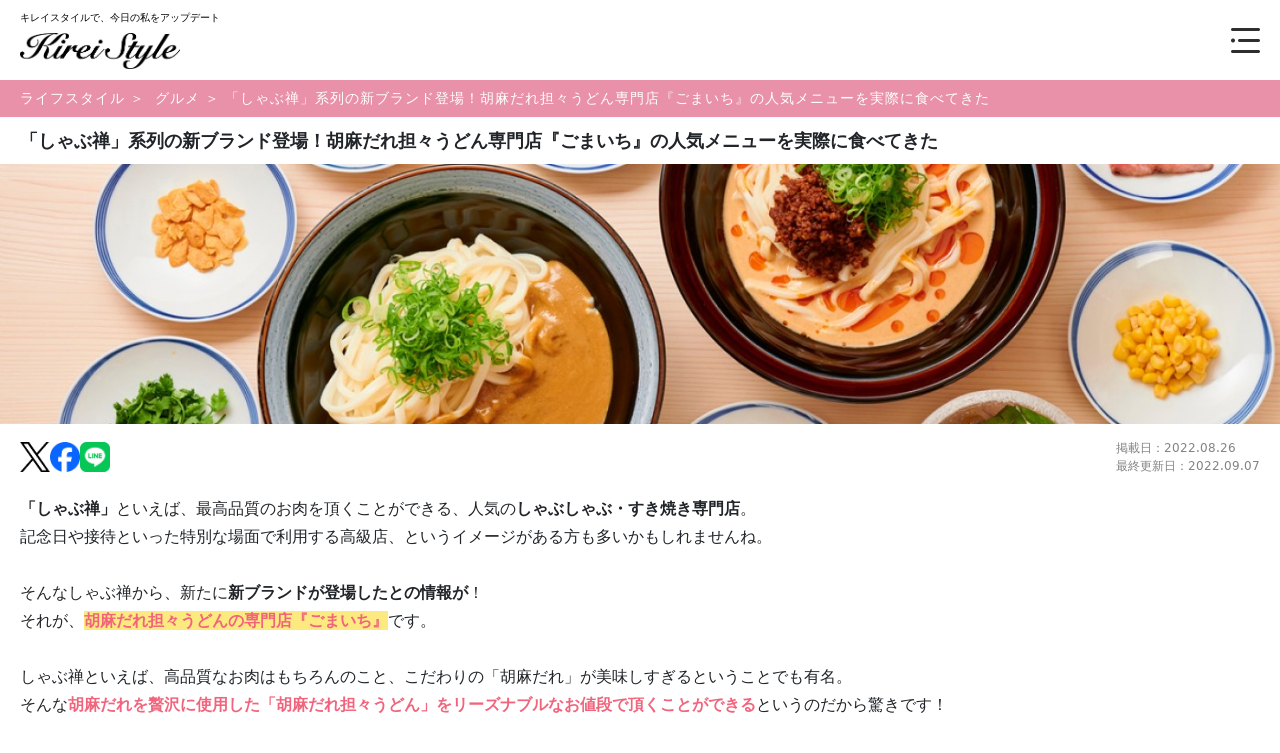

--- FILE ---
content_type: text/html; charset=UTF-8
request_url: https://kireistyle-woman.com/article/column/gomaichi
body_size: 11404
content:
<!doctype html>
<html lang="ja">
<!doctype html>
<html lang="ja">
<head>
    <meta charset="UTF-8">
    <title>「しゃぶ禅」系列の新ブランド登場！胡麻だれ担々うどん専門店『ごまいち』の人気メニューを実際に食べてきた-キレイスタイルニュース</title>
    <meta name="description" content="人気のしゃぶしゃぶ・すき焼き専門店のしゃぶ禅から生まれた、胡麻だれ担々うどんの専門店『ごまいち』！胡麻だれを贅沢に使用した「胡麻だれ担々うどん」をリーズナブルなお値段で頂くことができるというのだから驚きです！今回は、7月23日にオープンした『ごまいち』の一号店である虎ノ門店に行って話題の胡麻だれ担々うどんを実際に食べてきたので、レビューしていきたいと思います♡">
    <meta name="viewport" content="width=device-width,initial-scale=1,minimum-scale=1">
    <meta name="format-detection" content="telephone=no">
    <meta name="google-site-verification" content="75Tp4XIYJB8hfzgdNx0lrdxppu_FG3MQEvTlqn0fdHA">
    <!-- Google Tag Manager -->
    <script>(function (w, d, s, l, i) {
            w[l] = w[l] || []; w[l].push({
                'gtm.start':
                    new Date().getTime(), event: 'gtm.js'
            }); var f = d.getElementsByTagName(s)[0],
                j = d.createElement(s), dl = l != 'dataLayer' ? '&l=' + l : ''; j.async = true; j.src =
                    'https://www.googletagmanager.com/gtm.js?id=' + i + dl; f.parentNode.insertBefore(j, f);
        })(window, document, 'script', 'dataLayer', 'GTM-59TKB9D');</script>
    <!-- End Google Tag Manager -->
    <link rel="icon" href="/img/favicons/favicon.ico" sizes="any"><!-- 32×32 -->
    <link rel="apple-touch-icon" href="/img/favicons/apple-touch-icon.png"><!-- 180×180 -->
    <link rel="stylesheet" href="/assets/front/css/style.css">
    <script src="/assets/front/js/bundle.js"></script>
            <link rel="alternate" type="text/xml" href="https://kireistyle-woman.com/feeds/trill.xml" title="化粧品・コスメ・エイジングケア・ダイエット、美容情報サイト- Kirei Style [キレイスタイル]">
    <link rel="alternate" type="application/atom+xml" href="https://kireistyle-woman.com/article/feed" title="化粧品・コスメ・エイジングケア・ダイエット、美容情報サイト- Kirei Style [キレイスタイル]">
</head>

<body class=article>
    <div class="l-container">
        <div class="l-header mx-auto">
            <header class="header">
    <div class="header__container">
        <div class="header__siteTitle">
            <a href="https://kireistyle-woman.com">
                <div class="header__subTitle">キレイスタイルで、今日の私をアップデート</div>
                <img src="https://kireistyle-woman.com/assets/front/img/common/logo.png" width="333" height="75" alt="キレイスタイル" class="header__logoImg">
            </a>
        </div>
        <div>
            <ul class="header__snsList">
                <li class="header__snsItem">
                    <a href="https://www.facebook.com/kireistyle/" target="_blank">
                        <span class="header--backGroundCircle">
                            <img src="https://kireistyle-woman.com/assets/front/img/common/facebook.png" alt="facebook" class="header__snsLogoImg" width="19" height="19">
                    </a>
                </li>
                <li class="header__snsItem">
                    <a href="https://x.com/kirei_style/" target="_blank">
                        <span class="header--backGroundCircle">
                            <img src="https://kireistyle-woman.com/assets/front/img/common/x.png" alt="x" class="header__snsLogoImg" width="19" height="19">
                        </span>
                    </a>
                </li>
                <li class="header__snsItem">
                    <a href="https://www.instagram.com/kireistyle_official/" target="_blank">
                        <span class="header--backGroundCircle">
                            <img src="https://kireistyle-woman.com/assets/front/img/common/instagram.png" alt="instagram" class="header__snsLogoImg" width="19" height="19">
                        </span>
                    </a>
                </li>
            </ul>
            <div class="hamburgerMenuWrapper">
                <nav class="navWrapper">
                    <ul class="navInner">
                        <li class="navItem">
                            <a class="navLink" href="https://kireistyle-woman.com/salon">サロン</a>
                        </li>
                        <li class="navItem">
                            <a class="navLink" href="https://kireistyle-woman.com/gourmet/ikyu_restaurant">レストラン</a>
                        </li>
                        <li class="navItem">
                            <a class="navLinkWithLetterSpace" href="https://kireistyle-woman.com/life/rejob">美容求人</a>
                        </li>
                        <li class="navItem">
                            <a class="navLink" href="https://kireistyle-woman.com/news">コラム</a>
                        </li>
                    </ul>

                    <ul class="snsWrapper">
                        <li class="sns__item">
                            <a class="sns__itemLink" href="https://www.facebook.com/kireistyle/" target="_blank" rel="noopener noreferrer">
                                <img class="sns__itemImg" src="https://kireistyle-woman.com/assets/front/img/common/facebook.png" alt="facebook" width="38" height="38">
                            </a>
                        </li>
                        <li class="sns__item">
                            <a class="sns__itemLink" href="https://x.com/kirei_style/" target="_blank" rel="noopener noreferrer">
                                <img class="sns__itemImg" src="https://kireistyle-woman.com/assets/front/img/common/x.png" alt="x" width="38" height="38">
                            </a>
                        </li>
                        <li class="sns__item">
                            <a class="sns__itemLink" href="https://www.instagram.com/kireistyle_official/" target="_blank" rel="noopener noreferrer">
                                <img class="sns__itemImg" src="https://kireistyle-woman.com/assets/front/img/common/instagram.png" alt="instagram" width="38" height="38">
                            </a>
                        </li>
                    </ul>
                </nav>

                <button class="mene" id="js-hamburger" type="button" aria-label="メニュー">
                    <img class="meneIcon" src="https://kireistyle-woman.com/assets/front/img/common/header_hamburger.png" alt="ハンバーガーメニュー" width="29" height="25">
                    <i class="fa-solid fa-xmark menu__closeIcon"></i>
                </button>
            </div>
        </div>
    </div>
</header>
        </div>

        <main class=" main__container">
                <main class="n-column n-columnMain__wrapper" id="n-column">

        <div class="breadcrumb">
    <span>
        <a href="https://kireistyle-woman.com/news?large=life&amp;middle=gourmet" class="breadcrumb__first">ライフスタイル</a>
    </span>
    <span class="breadcrumb__second">&nbsp;＞&nbsp;
        <a href="https://kireistyle-woman.com/news?large=life&amp;middle=gourmet">グルメ</a></span>
            <span class="breadcrumb__third">&nbsp;＞&nbsp;「しゃぶ禅」系列の新ブランド登場！胡麻だれ担々うどん専門店『ごまいち』の人気メニューを実際に食べてきた</span>
    </div>
        <!-- 記事本文 -->
        <article class="n-columnArticle__inner bgWrapper--white">


                <div class="columnHeading__title">「しゃぶ禅」系列の新ブランド登場！胡麻だれ担々うどん専門店『ごまいち』の人気メニューを実際に食べてきた</div>

                                    <div class="columnEyecatch__wrapper">
                        <img
                            src="/uploads/files/%E8%87%AA%E7%A4%BE%E8%A8%98%E4%BA%8B%E7%94%BB%E5%83%8F/600-699/621.%E3%81%94%E3%81%BE%E3%81%84%E3%81%A1/image1.jpeg"
                            alt="「しゃぶ禅」系列の新ブランド登場！胡麻だれ担々うどん専門店『ごまいち』の人気メニューを実際に食べてきた" class="columnEyecatch__inner">
                    </div>
                
                <div class="columnInfo__wrapper">
                    <!-- snsボタン -->
                    <div class="columnSns__wrapper">
                        <!-- X (Twitter) -->
<a href="https://twitter.com/intent/tweet?url=https%3A%2F%2Fkireistyle-woman.com%2Farticle%2Fcolumn%2Fgomaichi&text=%E3%80%8C%E3%81%97%E3%82%83%E3%81%B6%E7%A6%85%E3%80%8D%E7%B3%BB%E5%88%97%E3%81%AE%E6%96%B0%E3%83%96%E3%83%A9%E3%83%B3%E3%83%89%E7%99%BB%E5%A0%B4%EF%BC%81%E8%83%A1%E9%BA%BB%E3%81%A0%E3%82%8C%E6%8B%85%E3%80%85%E3%81%86%E3%81%A9%E3%82%93%E5%B0%82%E9%96%80%E5%BA%97%E3%80%8E%E3%81%94%E3%81%BE%E3%81%84%E3%81%A1%E3%80%8F%E3%81%AE%E4%BA%BA%E6%B0%97%E3%83%A1%E3%83%8B%E3%83%A5%E3%83%BC%E3%82%92%E5%AE%9F%E9%9A%9B%E3%81%AB%E9%A3%9F%E3%81%B9%E3%81%A6%E3%81%8D%E3%81%9F" target="_blank" rel="noopener noreferrer" class="sns__link">
    <img src="https://kireistyle-woman.com/assets/front/img/article/X.png" alt="Xで共有" width="30" height="30" class="sns__img">
</a>
<!-- //X (Twitter) -->
<!-- Facebook -->
<a href="https://www.facebook.com/sharer/sharer.php?u=https%3A%2F%2Fkireistyle-woman.com%2Farticle%2Fcolumn%2Fgomaichi" target="_blank" rel="noopener noreferrer" class="sns__link">
    <img src="https://kireistyle-woman.com/assets/front/img/article/facebook.png" alt="Facebookで共有" width="30" height="30" class="sns__img">
</a>
<!-- //Facebook -->
<!-- LINE -->
<a href="https://social-plugins.line.me/lineit/share?url=https%3A%2F%2Fkireistyle-woman.com%2Farticle%2Fcolumn%2Fgomaichi" target="_blank" rel="noopener noreferrer" class="sns__link">
    <img src="https://kireistyle-woman.com/assets/front/img/article/LINE.png" alt="LINEで共有" width="30" height="30" class="sns__img">
</a>
<!-- //LINE -->
                    </div>
                    <!-- //snsボタン -->

                    <div class="columnUpdate__dateWrapper">
                                                    <span>掲載日：<time class="columnUpdate__date" datetime="2022-08-26">2022.08.26</time></span>
                                                                            <span>最終更新日：<time class="columnUpdate__date" datetime="2022-09-07">2022.09.07</time></span>
                                            </div>
                </div>

                            <div class="columnIntro__wrapper c-maxWidth--pc c-maxWidth--sp">
                    

                                            <div class="columnDesc__headTxt">
                            <div class="ck"><p><strong>「しゃぶ禅」</strong>といえば、最高品質のお肉を頂くことができる、人気の<strong>しゃぶしゃぶ・すき焼き専門店</strong>。</p>

<p>記念日や接待といった特別な場面で利用する高級店、というイメージがある方も多いかもしれませんね。</p>

<p>&nbsp;</p>

<p>そんなしゃぶ禅から、新たに<strong>新ブランドが登場したとの情報が</strong>！</p>

<p>それが、<span class="aw-marker-yellow"><span class="aw-text-pink"><strong>胡麻だれ担々うどんの専門店『ごまいち』</strong></span></span>です。</p>

<p>&nbsp;</p>

<p>しゃぶ禅といえば、高品質なお肉はもちろんのこと、こだわりの「胡麻だれ」が美味しすぎるということでも有名。</p>

<p>そんな<span class="aw-text-pink"><strong>胡麻だれを贅沢に使用した「胡麻だれ担々</strong></span><span class="aw-text-pink"><strong>うどん」をリーズナブルなお値段で頂くことができる</strong></span>というのだから驚きです！</p>

<p>&nbsp;</p>

<p>今回は、７月２３日にオープンした『ごまいち』の一号店である虎ノ門店に行って話題の胡麻だれ担々うどんを実際に食べてきたので、レビューしていきたいと思います♡</p></div>
                        </div>
                                    </div>

                                <!-- 目次 -->
                    <div class="columnOutline__wrapper c-maxWidth--pc c-maxWidth--sp">
                        <div class="columnOutline__inner">
                            <p class="columnOutline__title">INDEX</p>

                            <ul class="columnOutline__contentWrapper">
                                                                                                            <li class="columnOutline__contentItem">
                                                                                            <a class="columnOutline__txt c-link--hover"
                                                   href="#heading_1"><span class="index__heading">・「しゃぶ禅」とは</span></a>
                                                <div class="small_title">
                                                                                                    </div>
                                                                                    </li>
                                                                            <li class="columnOutline__contentItem">
                                                                                            <a class="columnOutline__txt c-link--hover"
                                                   href="#heading_2"><span class="index__heading">・７月２８日胡麻だれ担々うどん専門店『ごまいち』オープン</span></a>
                                                <div class="small_title">
                                                                                                                                                                            <a href="#heading_2_1"><p>＞ メニュー一覧</p></a>
                                                                                                                                                                                                                                                                                                                                                                                                                                                                                                                                                                                                                                                                                                                                                                                                <a href="#heading_2_7"><p>＞ 8/31までの期間限定メニューも</p></a>
                                                                                                                                                                                                                                                                                                                                                                                    </div>
                                                                                    </li>
                                                                            <li class="columnOutline__contentItem">
                                                                                            <a class="columnOutline__txt c-link--hover"
                                                   href="#heading_3"><span class="index__heading">・なぜしゃぶ禅から『ごまいち』が生まれたのか</span></a>
                                                <div class="small_title">
                                                                                                                                                                            <a href="#heading_3_1"><p>＞ 『ごまいち』オープン秘話</p></a>
                                                                                                                                                                                                                                    <a href="#heading_3_2"><p>＞ 胡麻だれへのこだわり</p></a>
                                                                                                                                                            </div>
                                                                                    </li>
                                                                            <li class="columnOutline__contentItem">
                                                                                            <a class="columnOutline__txt c-link--hover"
                                                   href="#heading_4"><span class="index__heading">・『ごまいち』の人気メニューを実際に食べてきた！</span></a>
                                                <div class="small_title">
                                                                                                                                                                            <a href="#heading_4_1"><p>＞ （１）胡麻だれ担々うどん／600円</p></a>
                                                                                                                                                                                                                                                                                                                                                                                                                                                                                                                                                                        <a href="#heading_4_5"><p>＞ （２）胡麻だれクリーミーカレーうどん／750円</p></a>
                                                                                                                                                                                                                                                                                                                                                <a href="#heading_4_7"><p>＞ （３）宝石箱！雲丹・イクラ担々うどん／3,000円</p></a>
                                                                                                                                                                                                                                                                        </div>
                                                                                    </li>
                                                                            <li class="columnOutline__contentItem">
                                                                                            <a class="columnOutline__txt c-link--hover"
                                                   href="#heading_5"><span class="index__heading">・まとめ</span></a>
                                                <div class="small_title">
                                                                                                    </div>
                                                                                    </li>
                                                                                                </ul>
                        </div>
                    </div>
                    <!-- //目次 -->
                
            

                        <!-- 1段落 -->
                
                                    <section class="columnBody__wrapper c-maxWidth--pc c-maxWidth--sp">
                        <h2 class="columnBody__title" id="heading_1">「しゃぶ禅」とは</h2>
                    
                                        <!-- 画像 -->
                        <div class="columnEyecatch__wrapper">
                            <figure>
                                <img
                                    src="/uploads/files/%E8%87%AA%E7%A4%BE%E8%A8%98%E4%BA%8B%E7%94%BB%E5%83%8F/600-699/621.%E3%81%94%E3%81%BE%E3%81%84%E3%81%A1/image2.jpeg"
                                    alt="「しゃぶ禅」とは" class="columnEyecatch__inner" loading="lazy">
                                                            </figure>
                        </div>
                        <!-- //画像 -->
                    
                                        <!-- 1小見出し -->
                        <div class="columnBody__lead">
                            <div class="ck"><p>まずは「しゃぶ禅とはどんなお店か？」ということについて簡単におさらいしたいと思います。</p>

<p>&nbsp;</p>

<p>しゃぶ禅は、<strong>厳選された上質な牛肉を食べ放題で頂くことができる、しゃぶしゃぶ・すき焼き専門店</strong>。現在、全国で<strong>１６店舗</strong>を展開しています。</p>

<p>&nbsp;</p>

<p>独自の規格に基づいた最高品質のお肉を心ゆくまで楽しめることで有名なしゃぶ禅ですが、一番のこだわりは、秘伝の<span class="aw-marker-yellow">「胡麻だれ」</span>。</p>

<p>店舗ごとに仕込んでいる鮮度重視のたれは、料理長が毎日分量を微調整し、伝統の味に仕立てているんだとか。</p>

<p>&nbsp;</p>

<p>そんなこだわりのつまったお肉と胡麻だれの味わいが話題となり、<span class="aw-text-pink"><strong>グルメサイトでも高評価の口コミで埋め尽くされるほどの人気ぶり</strong></span>となっています。</p>
</div>
                        </div>
                    

                                    
                </section>
                <!-- //1段落 -->
                        <!-- 1段落 -->
                
                                    <section class="columnBody__wrapper c-maxWidth--pc c-maxWidth--sp">
                        <h2 class="columnBody__title" id="heading_2">７月２８日胡麻だれ担々うどん専門店『ごまいち』オープン</h2>
                    
                                        <!-- 画像 -->
                        <div class="columnEyecatch__wrapper">
                            <figure>
                                <img
                                    src="/uploads/files/%E8%87%AA%E7%A4%BE%E8%A8%98%E4%BA%8B%E7%94%BB%E5%83%8F/600-699/621.%E3%81%94%E3%81%BE%E3%81%84%E3%81%A1/image3.jpeg"
                                    alt="７月２８日胡麻だれ担々うどん専門店『ごまいち』オープン" class="columnEyecatch__inner" loading="lazy">
                                                            </figure>
                        </div>
                        <!-- //画像 -->
                    
                                        <!-- 1小見出し -->
                        <div class="columnBody__lead">
                            <div class="ck"><p>そんな「胡麻だれ」にこだわりのあるしゃぶ禅の新業態店として今年の７月２８日よりオープンしたのが、<span class="aw-marker-yellow">胡麻だれ担々</span><span class="aw-marker-yellow">うどんの専門店<strong>『ごまいち』</strong></span>です！</p>

<p>&nbsp;</p>

<p>『ごまいち』では、<strong>しゃぶ禅秘伝の胡麻だれ</strong>をふんだんに使用した<span class="aw-text-pink"><strong>「胡麻だれ担々うどん」を１０００円以下のリーズナブルなお値段で食べることができる</strong></span>ということで、今大注目されているんです！</p>

<p>&nbsp;</p>

<p>あのしゃぶ禅の高級な胡麻だれを贅沢に頂くことができて１０００円以下なんて、ちょっとびっくりですよね！</p>
</div>
                        </div>
                    

                                                                    <!-- 1小見出し -->
                                                            <h3 class="columnBody__title" id="heading_2_1">メニュー一覧</h3>
                            
                                                            <div class="columnDesc__txt">
                                    <div class="ck"><p>『ごまいち』のレギュラーメニューは以下の通りです。</p>
</div>
                                </div>
                            
                                                        <!-- 画像 -->
                                <div class="columnEyecatch__wrapper">
                                    <figure>
                                    <img
                                        src="/uploads/files/%E8%87%AA%E7%A4%BE%E8%A8%98%E4%BA%8B%E7%94%BB%E5%83%8F/600-699/621.%E3%81%94%E3%81%BE%E3%81%84%E3%81%A1/image4.jpeg"
                                        alt="メニュー一覧" class="columnEyecatch__inner" loading="lazy">
                                                                                    <figcaption class="article__caption">胡麻だれ担々うどん／600円</figcaption>
                                                                            </figure>
                                </div>
                                <!-- //画像 -->
                                                                                                        <!-- 1小見出し -->
                            
                            
                                                        <!-- 画像 -->
                                <div class="columnEyecatch__wrapper">
                                    <figure>
                                    <img
                                        src="/uploads/files/%E8%87%AA%E7%A4%BE%E8%A8%98%E4%BA%8B%E7%94%BB%E5%83%8F/600-699/621.%E3%81%94%E3%81%BE%E3%81%84%E3%81%A1/image5.jpeg"
                                        alt="" class="columnEyecatch__inner" loading="lazy">
                                                                                    <figcaption class="article__caption">豚しゃぶ担々うどん／850円</figcaption>
                                                                            </figure>
                                </div>
                                <!-- //画像 -->
                                                                                                        <!-- 1小見出し -->
                            
                            
                                                        <!-- 画像 -->
                                <div class="columnEyecatch__wrapper">
                                    <figure>
                                    <img
                                        src="/uploads/files/%E8%87%AA%E7%A4%BE%E8%A8%98%E4%BA%8B%E7%94%BB%E5%83%8F/600-699/621.%E3%81%94%E3%81%BE%E3%81%84%E3%81%A1/image6.jpeg"
                                        alt="" class="columnEyecatch__inner" loading="lazy">
                                                                                    <figcaption class="article__caption">サラダ担々うどん／750円</figcaption>
                                                                            </figure>
                                </div>
                                <!-- //画像 -->
                                                                                                        <!-- 1小見出し -->
                            
                            
                                                        <!-- 画像 -->
                                <div class="columnEyecatch__wrapper">
                                    <figure>
                                    <img
                                        src="/uploads/files/%E8%87%AA%E7%A4%BE%E8%A8%98%E4%BA%8B%E7%94%BB%E5%83%8F/600-699/621.%E3%81%94%E3%81%BE%E3%81%84%E3%81%A1/%E3%81%94%E3%81%BE%E3%81%84%E3%81%A1%E8%83%A1%E9%BA%BB%E3%82%AB%E3%83%AC%E3%83%BC%E3%81%86%E3%81%A9%E3%82%93.jpg"
                                        alt="" class="columnEyecatch__inner" loading="lazy">
                                                                                    <figcaption class="article__caption">胡麻だれクリーミーカレーうどん／750円</figcaption>
                                                                            </figure>
                                </div>
                                <!-- //画像 -->
                                                                                                        <!-- 1小見出し -->
                            
                            
                                                        <!-- 画像 -->
                                <div class="columnEyecatch__wrapper">
                                    <figure>
                                    <img
                                        src="/uploads/files/%E8%87%AA%E7%A4%BE%E8%A8%98%E4%BA%8B%E7%94%BB%E5%83%8F/600-699/621.%E3%81%94%E3%81%BE%E3%81%84%E3%81%A1/image8.jpeg"
                                        alt="" class="columnEyecatch__inner" loading="lazy">
                                                                                    <figcaption class="article__caption">ローストビーフカレーうどん／1,000円</figcaption>
                                                                            </figure>
                                </div>
                                <!-- //画像 -->
                                                                                                        <!-- 1小見出し -->
                            
                            
                                                        <!-- 画像 -->
                                <div class="columnEyecatch__wrapper">
                                    <figure>
                                    <img
                                        src="/uploads/files/%E8%87%AA%E7%A4%BE%E8%A8%98%E4%BA%8B%E7%94%BB%E5%83%8F/600-699/621.%E3%81%94%E3%81%BE%E3%81%84%E3%81%A1/image7.jpeg"
                                        alt="" class="columnEyecatch__inner" loading="lazy">
                                                                                    <figcaption class="article__caption">チーズカレーうどん／850円 </figcaption>
                                                                            </figure>
                                </div>
                                <!-- //画像 -->
                                                                                                        <!-- 1小見出し -->
                                                            <h3 class="columnBody__title" id="heading_2_7">8/31までの期間限定メニューも</h3>
                            
                                                            <div class="columnDesc__txt">
                                    <div class="ck"><p>さらに、今月末までの<strong>期間限定メニュー</strong>も！</p>

<p>後半の２つは高級食材がふんだんに使用されており、<strong>少しだけ贅沢な価格設定</strong>となっています。</p>
</div>
                                </div>
                            
                                                        <!-- 画像 -->
                                <div class="columnEyecatch__wrapper">
                                    <figure>
                                    <img
                                        src="/uploads/files/%E8%87%AA%E7%A4%BE%E8%A8%98%E4%BA%8B%E7%94%BB%E5%83%8F/600-699/621.%E3%81%94%E3%81%BE%E3%81%84%E3%81%A1/image9.jpeg"
                                        alt="8/31までの期間限定メニューも" class="columnEyecatch__inner" loading="lazy">
                                                                                    <figcaption class="article__caption">冷やし中華風担々うどん／850円</figcaption>
                                                                            </figure>
                                </div>
                                <!-- //画像 -->
                                                                                                        <!-- 1小見出し -->
                            
                            
                                                        <!-- 画像 -->
                                <div class="columnEyecatch__wrapper">
                                    <figure>
                                    <img
                                        src="/uploads/files/%E8%87%AA%E7%A4%BE%E8%A8%98%E4%BA%8B%E7%94%BB%E5%83%8F/600-699/621.%E3%81%94%E3%81%BE%E3%81%84%E3%81%A1/image10.jpeg"
                                        alt="" class="columnEyecatch__inner" loading="lazy">
                                                                                    <figcaption class="article__caption">豪華！ローストビーフ担々うどん／3,000円</figcaption>
                                                                            </figure>
                                </div>
                                <!-- //画像 -->
                                                                                                        <!-- 1小見出し -->
                            
                            
                                                        <!-- 画像 -->
                                <div class="columnEyecatch__wrapper">
                                    <figure>
                                    <img
                                        src="/uploads/files/%E8%87%AA%E7%A4%BE%E8%A8%98%E4%BA%8B%E7%94%BB%E5%83%8F/600-699/621.%E3%81%94%E3%81%BE%E3%81%84%E3%81%A1/image11.jpeg"
                                        alt="" class="columnEyecatch__inner" loading="lazy">
                                                                                    <figcaption class="article__caption">宝石箱！雲丹・イクラ担々うどん／ 3,000円</figcaption>
                                                                            </figure>
                                </div>
                                <!-- //画像 -->
                                                                                        <div class="columnDesc__txt">
                                    <div class="ck"><p>他のおうどんと比べるとちょっとお値段は張りますが、<span class="aw-text-pink"><strong>ウニやイクラ、ローストビーフ等が大胆にあしらわれた担々うどん</strong></span>は一度食べてみたいですよね。</p>
</div>
                                </div>
                                                                                        
                </section>
                <!-- //1段落 -->
                        <!-- 1段落 -->
                
                                    <section class="columnBody__wrapper c-maxWidth--pc c-maxWidth--sp">
                        <h2 class="columnBody__title" id="heading_3">なぜしゃぶ禅から『ごまいち』が生まれたのか</h2>
                    
                    
                    

                                                                    <!-- 1小見出し -->
                                                            <h3 class="columnBody__title" id="heading_3_1">『ごまいち』オープン秘話</h3>
                            
                            
                                                                                        <div class="columnDesc__txt">
                                    <div class="ck"><p>そもそも疑問なのが、<span class="aw-marker-yellow">なぜ「しゃぶしゃぶ・すき焼き」の専門店から「胡麻だれ担々</span><span class="aw-marker-yellow">うどん」の専門店が生まれたのか</span>、ということ。今回は、株式会社しゃぶ禅 営業部 サポート・マネージャーである<strong>田尻 愼二（タジリ シンジ）</strong>さんに、『ごまいち』誕生までのストーリーを教えてもらいました。</p>

<p>&nbsp;</p>

<p>しゃぶ禅というと「お肉の食べ放題」のイメージが強いですよね。もちろんそれは間違いないのですが、社長がお肉以上に力を入れていたのは<strong>「胡麻だれ」</strong>だったんだそう。</p>

<p>&nbsp;</p>

<p>一般的なごまだれは加熱して作られますが、しゃぶ禅の胡麻だれは<span class="aw-text-pink"><strong>栄養や旨味を壊さないよう、完全非加熱。</strong></span>調味料も無添加のため、胡麻本来のコクや風味がぎゅっと詰まった濃厚な味わいが特徴なんです。</p>

<p>&nbsp;</p>

<p>しゃぶ禅の従業員さんたちは、この胡麻だれがどれほど美味しくて、どれほどこだわりが詰まっているのかをよく知っていたため、日ごろからご飯にかけてまかないとして食べていたんだそうです。</p>

<p>&nbsp;</p>

<p>「この胡麻だれの美味しさを、世間の人にももっと知ってほしい」という気持ちから着手したのが、<span class="aw-marker-yellow">胡麻だれを存分に楽しめる新たなメニューの開発</span>。試行錯誤の上生まれたのが、秘伝の胡麻だれそのものの美味しさを存分に味わえる<strong>「胡麻だれ担々</strong><strong>うどん」</strong>と、カレーと胡麻だれのマリアージュが楽しめる<strong>「胡麻だれクリーミーカレーうどん」</strong>だったんです。</p>

<p>&nbsp;</p>

<p>この２品を<span class="aw-text-pink"><strong>しゃぶ禅のランチ限定メニューとして販売したところ、大盛況！</strong></span></p>

<p>出前での販売もしていたため、コロナ禍のデリバリー需要も相まって、大人気となりました。</p>

<p>&nbsp;</p>

<p>そこからはとんとん拍子に話が進み、胡麻だれ担々うどん専門店『ごまいち』がオープンすることに。お店を出そうと決めてから、<span class="aw-marker-yellow">実際にオープンするまでにかかったのは、たったの２か月</span>！！それほど世間からの需要が高かったということですね。</p>
</div>
                                </div>
                                                                            <!-- 1小見出し -->
                                                            <h3 class="columnBody__title" id="heading_3_2">胡麻だれへのこだわり</h3>
                            
                            
                                                                                        <div class="columnDesc__txt">
                                    <div class="ck"><p>しゃぶ禅のこだわりが詰まっているという、胡麻だれ。</p>

<p>一体どのように作られているのか気になりますよね。</p>

<p>&nbsp;</p>

<p>まず大きな特徴として挙げられるのが、<span class="aw-marker-yellow">毎日その日に作っている</span>、ということ。</p>

<p>継ぎ足しではなく、その日に使い切る分のみを調理長が丁寧に作るため、<span class="aw-text-pink"><strong>非加熱・無添加・化学調味料不使用で作るということに成功</strong></span>したんだそうです。</p>

<p>&nbsp;</p>

<p>胡麻だれには<strong>国産野菜</strong>や<strong>鶏ガラスープ</strong>、<strong>ニンニク</strong>、<strong>醤油</strong>といった胡麻だれの旨味を引き立ててくれる素材も入っており、温度の変化などにも気を配りながら調理長の味覚で日々微調整を行い、伝統の味を仕立てているんだそう。</p>

<p>&nbsp;</p>

<p>話を聞いているだけでも、「美味しいに決まっている！」ということが分かりますよね。</p>
</div>
                                </div>
                                                                                        
                </section>
                <!-- //1段落 -->
                        <!-- 1段落 -->
                
                                    <section class="columnBody__wrapper c-maxWidth--pc c-maxWidth--sp">
                        <h2 class="columnBody__title" id="heading_4">『ごまいち』の人気メニューを実際に食べてきた！</h2>
                    
                                        <!-- 画像 -->
                        <div class="columnEyecatch__wrapper">
                            <figure>
                                <img
                                    src="/uploads/files/%E8%87%AA%E7%A4%BE%E8%A8%98%E4%BA%8B%E7%94%BB%E5%83%8F/600-699/621.%E3%81%94%E3%81%BE%E3%81%84%E3%81%A1/image12.jpeg"
                                    alt="『ごまいち』の人気メニューを実際に食べてきた！" class="columnEyecatch__inner" loading="lazy">
                                                            </figure>
                        </div>
                        <!-- //画像 -->
                    
                                        <!-- 1小見出し -->
                        <div class="columnBody__lead">
                            <div class="ck"><p>さて、そんなこだわりの胡麻だれを存分に味わえるという担々うどんを頂くため、今回は７月にオープンした<span class="aw-marker-yellow">『ごまいち』虎ノ門店</span>へ行って実際に食べてきました。</p>
</div>
                        </div>
                    

                                                                    <!-- 1小見出し -->
                                                            <h3 class="columnBody__title" id="heading_4_1">（１）胡麻だれ担々うどん／600円</h3>
                            
                            
                                                        <!-- 画像 -->
                                <div class="columnEyecatch__wrapper">
                                    <figure>
                                    <img
                                        src="/uploads/files/%E8%87%AA%E7%A4%BE%E8%A8%98%E4%BA%8B%E7%94%BB%E5%83%8F/600-699/621.%E3%81%94%E3%81%BE%E3%81%84%E3%81%A1/image13.jpeg"
                                        alt="（１）胡麻だれ担々うどん／600円" class="columnEyecatch__inner" loading="lazy">
                                                                            </figure>
                                </div>
                                <!-- //画像 -->
                                                                                        <div class="columnDesc__txt">
                                    <div class="ck"><p>まずはこちら！！一番シンプルな胡麻だれ担々うどん。</p>

<p>これを食べてみないことには始まりませんよね。</p>
</div>
                                </div>
                                                                            <!-- 1小見出し -->
                            
                            
                                                        <!-- 画像 -->
                                <div class="columnEyecatch__wrapper">
                                    <figure>
                                    <img
                                        src="/uploads/files/%E8%87%AA%E7%A4%BE%E8%A8%98%E4%BA%8B%E7%94%BB%E5%83%8F/600-699/621.%E3%81%94%E3%81%BE%E3%81%84%E3%81%A1/image14.jpeg"
                                        alt="" class="columnEyecatch__inner" loading="lazy">
                                                                            </figure>
                                </div>
                                <!-- //画像 -->
                                                                                        <div class="columnDesc__txt">
                                    <div class="ck"><p>秘伝の胡麻だれをこれでもか！というほどたっぷりとかけて&hellip;</p>
</div>
                                </div>
                                                                            <!-- 1小見出し -->
                            
                            
                                                        <!-- 画像 -->
                                <div class="columnEyecatch__wrapper">
                                    <figure>
                                    <img
                                        src="/uploads/files/%E8%87%AA%E7%A4%BE%E8%A8%98%E4%BA%8B%E7%94%BB%E5%83%8F/600-699/621.%E3%81%94%E3%81%BE%E3%81%84%E3%81%A1/image15.jpeg"
                                        alt="" class="columnEyecatch__inner" loading="lazy">
                                                                            </figure>
                                </div>
                                <!-- //画像 -->
                                                                                        <div class="columnDesc__txt">
                                    <div class="ck"><p>じゃーん！純白のうどんと胡麻だれのクリーミーな色合いがとても美しいですね。</p>

<p>お好みでラー油等の調味料をかけてから頂きます。</p>

<p>たれをうどんに注いでいるときから、胡麻の香りがふんわりと広がって食欲をそそります。</p>
</div>
                                </div>
                                                                            <!-- 1小見出し -->
                            
                            
                                                        <!-- 画像 -->
                                <div class="columnEyecatch__wrapper">
                                    <figure>
                                    <img
                                        src="/uploads/files/%E8%87%AA%E7%A4%BE%E8%A8%98%E4%BA%8B%E7%94%BB%E5%83%8F/600-699/621.%E3%81%94%E3%81%BE%E3%81%84%E3%81%A1/image16.jpeg"
                                        alt="" class="columnEyecatch__inner" loading="lazy">
                                                                            </figure>
                                </div>
                                <!-- //画像 -->
                                                                                        <div class="columnDesc__txt">
                                    <div class="ck"><p>よく混ぜてから一口頂くと&hellip;</p>

<p>んん！！<span class="aw-text-pink"><strong>胡麻の豊かな香りと、クリーミーでなめらかな味わいが口の中いっぱいに広がります♡</strong></span></p>

<p>&nbsp;</p>

<p>余計な調味料や添加剤が入っていないためか、胡麻本来の濃厚さがダイレクトに感じられて、非常に贅沢なお味。今までの胡麻だれとは一線を画す、<strong>濃厚なコクとうま味</strong>が本当に美味しいです♡おうどん自体もつるつる・シコシコとした歯ごたえで、たれの絡みも良く相性抜群！</p>

<p>&nbsp;</p>

<p>この本格的な担々うどんが<span class="aw-marker-yellow">６００円で食べられる</span>というのは本当にびっくり！</p>

<p>しゃぶ禅系列というだけあり、お値段以上の高級感のあるお味でした♡</p>
</div>
                                </div>
                                                                            <!-- 1小見出し -->
                                                            <h3 class="columnBody__title" id="heading_4_5">（２）胡麻だれクリーミーカレーうどん／750円</h3>
                            
                            
                                                        <!-- 画像 -->
                                <div class="columnEyecatch__wrapper">
                                    <figure>
                                    <img
                                        src="/uploads/files/%E8%87%AA%E7%A4%BE%E8%A8%98%E4%BA%8B%E7%94%BB%E5%83%8F/600-699/621.%E3%81%94%E3%81%BE%E3%81%84%E3%81%A1/image17.jpeg"
                                        alt="（２）胡麻だれクリーミーカレーうどん／750円" class="columnEyecatch__inner" loading="lazy">
                                                                            </figure>
                                </div>
                                <!-- //画像 -->
                                                                                        <div class="columnDesc__txt">
                                    <div class="ck"><p>続いては、しゃぶ禅でも人気の高い胡麻だれカレーうどん。</p>

<p>筆者の大好物でもあるのでどんなお味なのかとても楽しみです♡</p>
</div>
                                </div>
                                                                            <!-- 1小見出し -->
                            
                            
                                                        <!-- 画像 -->
                                <div class="columnEyecatch__wrapper">
                                    <figure>
                                    <img
                                        src="/uploads/files/%E8%87%AA%E7%A4%BE%E8%A8%98%E4%BA%8B%E7%94%BB%E5%83%8F/600-699/621.%E3%81%94%E3%81%BE%E3%81%84%E3%81%A1/image18.jpeg"
                                        alt="" class="columnEyecatch__inner" loading="lazy">
                                                                            </figure>
                                </div>
                                <!-- //画像 -->
                                                                                        <div class="columnDesc__txt">
                                    <div class="ck"><p>カレーとうどんをよく絡め、いただきます！</p>

<p>一口食べて驚いたのが、<strong>胡麻だれの存在感</strong>。</p>

<p>隠し味程度かな&hellip;と思っていたのですが、<span class="aw-marker-yellow">胡麻だれの香りやクリーミーさがしっかりと感じられるぐらい、しっかりと入っています。</span></p>

<p>&nbsp;</p>

<p>それでも決してカレーの味を邪魔しているわけではなく、スパイシーなカレーの風味と胡麻だれのコクがお互いを引き立てあい、<span class="aw-text-pink"><strong>とてもマッチしていて美味しいです♡</strong></span></p>

<p>胡麻だれとカレーがこんなに相性がいいなんて、思いもしませんでした。</p>

<p>&nbsp;</p>

<p>今まで食べたことが無いような旨味たっぷりのカレーうどんに、病みつきになってしまいそうです♡</p>
</div>
                                </div>
                                                                            <!-- 1小見出し -->
                                                            <h3 class="columnBody__title" id="heading_4_7">（３）宝石箱！雲丹・イクラ担々うどん／3,000円</h3>
                            
                            
                                                        <!-- 画像 -->
                                <div class="columnEyecatch__wrapper">
                                    <figure>
                                    <img
                                        src="/uploads/files/%E8%87%AA%E7%A4%BE%E8%A8%98%E4%BA%8B%E7%94%BB%E5%83%8F/600-699/621.%E3%81%94%E3%81%BE%E3%81%84%E3%81%A1/image19.jpeg"
                                        alt="（３）宝石箱！雲丹・イクラ担々うどん／3,000円" class="columnEyecatch__inner" loading="lazy">
                                                                            </figure>
                                </div>
                                <!-- //画像 -->
                                                                                        <div class="columnDesc__txt">
                                    <div class="ck"><p>最後は、8/31までの期間限定メニューである「宝石箱！雲丹・イクラ担々うどん」。</p>

<p>&nbsp;</p>

<p>見てくださいこの美しさ！</p>

<p>うどんの上に、<strong>宝石のように赤く光り輝くイクラと、たっぷりのウニ</strong>。さらに<span class="aw-text-pink"><strong>金箔までふりかけられています。</strong></span></p>

<p>&nbsp;</p>

<p>他のメニューと比べると少しお値段が張りますが、この絵面を見るとその理由が頷けます（笑）</p>
</div>
                                </div>
                                                                            <!-- 1小見出し -->
                            
                            
                                                        <!-- 画像 -->
                                <div class="columnEyecatch__wrapper">
                                    <figure>
                                    <img
                                        src="/uploads/files/%E8%87%AA%E7%A4%BE%E8%A8%98%E4%BA%8B%E7%94%BB%E5%83%8F/600-699/621.%E3%81%94%E3%81%BE%E3%81%84%E3%81%A1/image20.jpeg"
                                        alt="" class="columnEyecatch__inner" loading="lazy">
                                                                            </figure>
                                </div>
                                <!-- //画像 -->
                                                                                        <div class="columnDesc__txt">
                                    <div class="ck"><p>ひたひたになるくらい、豪快に胡麻だれをかけていきます。</p>

<p>いくら・ウニと胡麻だれ、正直相性はどうなんだろう&hellip;？と思っていたのですが、一口食べてみて納得！！</p>

<p>&nbsp;</p>

<p>クリーミーなウニとこっくりとした胡麻だれのコンビネーションは、<strong>まろやか同士相性がとても良く、美味！</strong>いくらがアクセントとなっており、全体を引き締めてくれています。</p>

<p><span class="aw-text-pink"><strong>とにかく濃厚で、一口一口を味わって食べたくなるようなリッチな味わいでした。</strong></span></p>

<p>&nbsp;</p>

<p>口の中が贅沢な味わいで満たされ、飲み込んでしまうのがもったいないくらい美味しかったです♡（笑）</p>
</div>
                                </div>
                                                                                        
                </section>
                <!-- //1段落 -->
                        <!-- 1段落 -->
                
                                    <section class="columnBody__wrapper c-maxWidth--pc c-maxWidth--sp">
                        <h2 class="columnBody__title" id="heading_5">まとめ</h2>
                    
                    
                                        <!-- 1小見出し -->
                        <div class="columnBody__lead">
                            <div class="ck"><p>いかがでしたか？</p>

<p>本日は、しゃぶ禅から生まれた胡麻だれ担々うどん専門店『ごまいち』のご紹介と食レポを行わせていただきました。</p>

<p>&nbsp;</p>

<p>こんなに高品質で濃厚な味わいの胡麻だれ担々うどんが、こんなにリーズナブルなお値段で頂くことができるなんて本当に驚きです！</p>

<p>&nbsp;</p>

<p>しゃぶ禅のこだわりが詰まった胡麻だれの美味しさ、あなたもぜひ一度体験してみてはいかがでしょうか？</p>
</div>
                        </div>
                    

                                    
                </section>
                <!-- //1段落 -->
            
                    </article>
        <!-- //記事本文 -->


        <!-- 関連記事 -->
        <section class="n-columnRelated__wrapper bgWrapper--pink">
            <div class="mx-auto l-section">
        <h2 class="section__heading">
            関連記事
        </h2>
    </div>

    <div class="mx-auto l-section">
        <div class="content__container">
                            <div class="column__top--items">
                    <a href="https://kireistyle-woman.com/article/column/haagendazs_202601" class="top__items--link">
                        <img src="/uploads/files/%E8%87%AA%E7%A4%BE%E8%A8%98%E4%BA%8B%E7%94%BB%E5%83%8F/1000-1099/%E3%83%8F%E3%83%BC%E3%82%B2%E3%83%B3%E3%83%80%E3%83%83%E3%83%8426%E5%B9%B41%E6%9C%88%E6%96%B0%E4%BD%9C.jpg" alt="ハーゲンダッツ26年新作・バー「ロイヤルミルクティークランチ」＆クリスピーサンド「贅沢いちごミルク」が登場♪" width="169" height="169" class="top__items--img" loading="lazy">
                        <div class="top__items__textWrapper">
                            <div class="top__items__category">
                                - グルメ
                            </div>
                            <div class="top__items--text">
                                ハーゲンダッツ26年新作・バー「ロイヤルミルクティークランチ」＆クリスピーサンド「贅沢いちごミルク」が登場♪
                            </div>
                            <div class="cardContentWithGenre__date">
                                2026.01.20
                            </div>
                        </div>
                    </a>
                </div>
                            <div class="column__top--items">
                    <a href="https://kireistyle-woman.com/article/column/beisia_premium" class="top__items--link">
                        <img src="/uploads/files/%E3%83%99%E3%82%A4%E3%82%B7%E3%82%A2%20%E4%BA%BA%E6%B0%97%E5%95%86%E5%93%815%E9%81%B8.jpg" alt="群馬県発のローカルスーパー「ベイシア」のPBより、大人気商品5品をピックアップ！" width="169" height="169" class="top__items--img" loading="lazy">
                        <div class="top__items__textWrapper">
                            <div class="top__items__category">
                                - グルメ
                            </div>
                            <div class="top__items--text">
                                群馬県発のローカルスーパー「ベイシア」のPBより、大人気商品5品をピックアップ！
                            </div>
                            <div class="cardContentWithGenre__date">
                                2026.01.19
                            </div>
                        </div>
                    </a>
                </div>
                            <div class="column__top--items">
                    <a href="https://kireistyle-woman.com/article/column/nittohtea_2025fw" class="top__items--link">
                        <img src="/uploads/files/%E6%97%A5%E6%9D%B1%E7%B4%85%E8%8C%B6%20%E7%A7%8B%E5%86%AC%E3%82%B3%E3%83%AC%E3%82%AF%E3%82%B7%E3%83%A7%E3%83%B3.jpg" alt="冬こそ紅茶！「日東紅茶」のバラエティ豊かな紅茶で、ほっとリラックス♪" width="169" height="169" class="top__items--img" loading="lazy">
                        <div class="top__items__textWrapper">
                            <div class="top__items__category">
                                - グルメ
                            </div>
                            <div class="top__items--text">
                                冬こそ紅茶！「日東紅茶」のバラエティ豊かな紅茶で、ほっとリラックス♪
                            </div>
                            <div class="cardContentWithGenre__date">
                                2026.01.14
                            </div>
                        </div>
                    </a>
                </div>
                            <div class="column__top--items">
                    <a href="https://kireistyle-woman.com/article/column/dinner_nagoya" class="top__items--link">
                        <img src="/uploads/files/%E3%82%A2%E3%82%B9%E3%83%86%E3%83%AB%E3%81%95%E3%82%93%E8%A8%98%E4%BA%8B%E7%94%BB%E5%83%8F/an600-an699/an643.%E5%90%8D%E5%8F%A4%E5%B1%8B%E3%80%80%E3%83%AC%E3%82%B9%E3%83%88%E3%83%A9%E3%83%B3/%E8%99%8E%E5%A3%AB.jpg" alt="記念日や家族集まっての食事会、会食の場としても◎名古屋駅周辺で見つけたおしゃれで美味しい“穴場ディナーレストラン”7選【2026年最新版】" width="169" height="169" class="top__items--img" loading="lazy">
                        <div class="top__items__textWrapper">
                            <div class="top__items__category">
                                - グルメ
                            </div>
                            <div class="top__items--text">
                                記念日や家族集まっての食事会、会食の場としても◎名古屋駅周辺で見つけたおしゃれで美味しい“穴場ディナーレストラン”7選【2026年最新版】
                            </div>
                            <div class="cardContentWithGenre__date">
                                2026.01.07
                            </div>
                        </div>
                    </a>
                </div>
                    </div>
    </div>
        </section>
        <!-- //関連記事 -->

        <!-- RECOMMEND -->
        <section class="n-columnRecommend__outer bgWrapper--white">
            <div class="pickup__container">
    <div >
            <div class="mx-auto l-section">
            <h2 class="section__title">
                ピックアップ
            </h2>
        </div>
    </div>

<div >
            <div class="mx-auto l-section">
            <div class="section__container">
                                    <a href="https://kireistyle-woman.com/article/column/rize">
                        <div class="card  horizontal ">
        <div>
                            <img src="/uploads/files/%E8%87%AA%E7%A4%BE%E8%A8%98%E4%BA%8B%E7%94%BB%E5%83%8F/500-599/572.%E3%80%90afb%E3%80%91%E3%83%AA%E3%82%BC%E3%82%AF%E3%83%AA%E3%83%8B%E3%83%83%E3%82%AF/publicdomainq-0019279puqhim-min.jpg" alt="《医療脱毛がだれでも割で10万円OFF》" width="250" height="185" class="card__img--horizontal" loading="lazy">
                    </div>

        <div class="card--textArea">
                            <div class="cardContent__subTitle">
            《医療脱毛がだれでも割で10万円OFF》
    </div>
<div class="cardContent__heading">
            症例数100万件突破！医療系脱毛の代表格とも言える『リゼクリニック』のお得な最新情報はコチラから。
    </div>

<div class="cardContent__body">
            全身脱毛をはじめるなら今がチャンス！20部位を含む全身まるごと脱毛可能！まずは無料カウンセリングを。
    </div>
                    </div>
</div>
                    </a>
                                    <a href="https://kireistyle-woman.com/article/column/refa_iron">
                        <div class="card  horizontal ">
        <div>
                            <img src="/uploads/files/%E3%83%AA%E3%83%95%E3%82%A1%20%E3%82%A2%E3%82%A4%E3%83%AD%E3%83%B3%20%E3%83%97%E3%83%AD.jpg" alt="《新規会員登録で2,000円OFFクーポンプレゼント》" width="250" height="185" class="card__img--horizontal" loading="lazy">
                    </div>

        <div class="card--textArea">
                            <div class="cardContent__subTitle">
            《新規会員登録で2,000円OFFクーポンプレゼント》
    </div>
<div class="cardContent__heading">
            サロン帰りのようなレア質感？！ReFa（リファ）ヘアアイロン特集
    </div>

<div class="cardContent__body">
            もっと使いやすく、もっと美しい髪質を追求した『リファストレートアイロン プロ』『リファカールアイロン プロ』 を徹底レビュー
    </div>
                    </div>
</div>
                    </a>
                                    <a href="https://kireistyle-woman.com/article/column/currentbody_skin">
                        <div class="card  horizontal ">
        <div>
                            <img src="/uploads/files/CurrentBody%20Skin%20LED%204%E3%82%A4%E3%83%B31%20%E3%83%9E%E3%82%B9%E3%82%AF2.jpeg" alt="《割引コード入力で10%OFF》" width="250" height="185" class="card__img--horizontal" loading="lazy">
                    </div>

        <div class="card--textArea">
                            <div class="cardContent__subTitle">
            《割引コード入力で10%OFF》
    </div>
<div class="cardContent__heading">
            美容業界で今大注目のLED美顔器『CurrentBody Skin LED 4イン1 マスク』
    </div>

<div class="cardContent__body">
            自宅にいながら高品質な光トリートメントが実現できると業界で話題沸騰中の「美顔器」が期間限定で10%OFFで手に入る！！
    </div>
                    </div>
</div>
                    </a>
                            </div>
        </div>
    </div>
</div>
        </section>
        <!-- //RECOMMEND -->
    </main>
        </main>

        <div class="l-footer">
            <div class="footer__menu">
    <div class="footer__menuBody">
        <div class="footer__siteTitle">
            <a href="https://kireistyle-woman.com">
                <div class="footer__subTitle">キレイスタイルで、今日の私をアップデート</div>
                <img src="https://kireistyle-woman.com/assets/front/img/common/logo_no_bg.png" width="375" height="103" alt="キレイスタイル" class="footer__lgLogoImg">
            </a>
        </div>
        <div class="footer__menuList">
            <div class="footer__menuItem">
                <h5 class="footer__menuHeading">サロンを探す</h5>
                <ul class="footer__itemList">
                    <li class="footer__itemOption">
                        <a href="https://kireistyle-woman.com/salon">ヘア</a>
                    </li>
                    <li class="footer__itemOption">
                        <a href="https://kireistyle-woman.com/salon/relax">リラク</a>
                    </li>
                </ul>
            </div>
            <div class="footer__menuItem">
                <h5 class="footer__menuHeading">レストランを探す</h5>
                <ul class="footer__itemList">
                    <li class="footer__itemOption">
                        <a href="https://kireistyle-woman.com/gourmet/ikyu_restaurant">一休</a>
                    </li>
                    <li class="footer__itemOption">
                        <a href="https://kireistyle-woman.com/gourmet/sotogohan">ホットペッパーグルメ</a>
                    </li>
                </ul>
            </div>
            <div class="footer__menuItem">
                <h5 class="footer__menuHeading">美容求人を探す</h5>
                <ul class="footer__itemList">
                    <li class="footer__itemOption">
                        <a href="https://kireistyle-woman.com/life/rejob">リラクゼーションサロンの求人・転職・採用情報</a>
                    </li>
                </ul>
            </div>
            <div class="footer__menuItem">
                <h5 class="footer__menuHeading">コラム</h5>
                <ul class="footer__itemList">
                    <li class="footer__itemOption">
                        <a href="https://kireistyle-woman.com/news?large=fashion">美と健康</a>
                    </li>
                    <li class="footer__itemOption">
                        <a href="https://kireistyle-woman.com/news?large=wedding">人間関係</a>
                    </li>
                    <li class="footer__itemOption">
                        <a href="https://kireistyle-woman.com/news?large=life">ライフスタイル</a>
                    </li>
                </ul>
            </div>
            <div class="footer__menuCompany">
                <h5 class="footer__menuHeading">キレイスタイルについて</h5>
                <ul class="footer__itemList">
                    <li class="footer__itemOption">
                        <a href="https://kireistyle-woman.com/company">企業情報</a>
                    </li>
                    <li class="footer__itemOption">
                        <a href="https://kireistyle-woman.com/site_policy">利用規約</a>
                    </li>
                    <li class="footer__itemOption">
                        <a href="https://kireistyle-woman.com/privacy_policy">プライバシーポリシー</a>
                    </li>
                    <li class="footer__itemOption">
                        <a href="https://kireistyle-woman.com/social_media_policy">ソーシャルメディアポリシー</a>
                    </li>
                    <li class="footer__itemOption">
                        <a href="https://kireistyle-woman.com/contact">お問い合わせ</a>
                    </li>
                </ul>
            </div>
            <div class="footer__sns mx-auto">
                <ul class="footer__snsList">
                    <li class="footer__snsItem">
                        <a href="https://www.facebook.com/kireistyle/" target="_blank" rel="noopener noreferrer">
                            <span class="footer--backGroundCircle">
                                <img src="https://kireistyle-woman.com/assets/front/img/common/facebook.png" width="20" height="20" alt="facebook" class="footer__snsImg">
                            </span>
                        </a>
                    </li>
                    <li class="footer__snsItem">
                        <a href="https://x.com/kirei_style/" target="_blank" rel="noopener noreferrer">
                            <span class="footer--backGroundCircle">
                                <img src="https://kireistyle-woman.com/assets/front/img/common/x.png" width="20" height="20" alt="x" class="footer__snsImg">
                            </span>
                        </a>
                    </li>
                    <li class="footer__snsItem">
                        <a href="https://www.instagram.com/kireistyle_official/" target="_blank" rel="noopener noreferrer">
                            <span class="footer--backGroundCircle">
                                <img src="https://kireistyle-woman.com/assets/front/img/common/instagram.png" width="20" height="20" alt="instagram" class="footer__snsImg">
                            </span>
                        </a>
                    </li>
                </ul>
            </div>
        </div>
    </div>
</div>
<div class="footer__info">
    <div class="footer__company">
        <ul class="footer__companyList">
            <li class="footer__companyItem">
                <a href="https://kireistyle-woman.com/company">企業情報</a>
            </li>
            <li class="footer__companyItem">
                <a href="https://kireistyle-woman.com/site_policy">利用規約</a>
            </li>
            <li class="footer__companyItem">
                <a href="https://kireistyle-woman.com/privacy_policy">プライバシーポリシー</a>
            </li>
            <li class="footer__companyItem">
                <a href="https://kireistyle-woman.com/social_media_policy">ソーシャルメディアポリシー</a>
            </li>
            <li class="footer__companyItem">
                <a href="https://kireistyle-woman.com/contact">お問い合わせ</a>
            </li>
        </ul>
    </div>
    <div class="footer__logo mx-auto">
        <a href="https://kireistyle-woman.com">
            <img src="https://kireistyle-woman.com/assets/front/img/common/logo_no_bg.png" width="333" height="75" alt="キレイスタイル" class="footer__smLogoImg">
        </a>
    </div>
</div>
        </div>
    </div>
    <!-- Google Tag Manager (noscript) -->
    <noscript><iframe src="https://www.googletagmanager.com/ns.html?id=G" height="0" width="0"
            style="display:none;visibility:hidden"></iframe></noscript>
    <!-- End Google Tag Manager (noscript) -->
</body>
</html>


--- FILE ---
content_type: application/javascript
request_url: https://kireistyle-woman.com/assets/front/js/bundle.js
body_size: 69472
content:
/*! jQuery v3.7.1 | (c) OpenJS Foundation and other contributors | jquery.org/license */
!function(e,t){"use strict";"object"==typeof module&&"object"==typeof module.exports?module.exports=e.document?t(e,!0):function(e){if(!e.document)throw new Error("jQuery requires a window with a document");return t(e)}:t(e)}("undefined"!=typeof window?window:this,function(ie,e){"use strict";var oe=[],r=Object.getPrototypeOf,ae=oe.slice,g=oe.flat?function(e){return oe.flat.call(e)}:function(e){return oe.concat.apply([],e)},s=oe.push,se=oe.indexOf,n={},i=n.toString,ue=n.hasOwnProperty,o=ue.toString,a=o.call(Object),le={},v=function(e){return"function"==typeof e&&"number"!=typeof e.nodeType&&"function"!=typeof e.item},y=function(e){return null!=e&&e===e.window},C=ie.document,u={type:!0,src:!0,nonce:!0,noModule:!0};function m(e,t,n){var r,i,o=(n=n||C).createElement("script");if(o.text=e,t)for(r in u)(i=t[r]||t.getAttribute&&t.getAttribute(r))&&o.setAttribute(r,i);n.head.appendChild(o).parentNode.removeChild(o)}function x(e){return null==e?e+"":"object"==typeof e||"function"==typeof e?n[i.call(e)]||"object":typeof e}var t="3.7.1",l=/HTML$/i,ce=function(e,t){return new ce.fn.init(e,t)};function c(e){var t=!!e&&"length"in e&&e.length,n=x(e);return!v(e)&&!y(e)&&("array"===n||0===t||"number"==typeof t&&0<t&&t-1 in e)}function fe(e,t){return e.nodeName&&e.nodeName.toLowerCase()===t.toLowerCase()}ce.fn=ce.prototype={jquery:t,constructor:ce,length:0,toArray:function(){return ae.call(this)},get:function(e){return null==e?ae.call(this):e<0?this[e+this.length]:this[e]},pushStack:function(e){var t=ce.merge(this.constructor(),e);return t.prevObject=this,t},each:function(e){return ce.each(this,e)},map:function(n){return this.pushStack(ce.map(this,function(e,t){return n.call(e,t,e)}))},slice:function(){return this.pushStack(ae.apply(this,arguments))},first:function(){return this.eq(0)},last:function(){return this.eq(-1)},even:function(){return this.pushStack(ce.grep(this,function(e,t){return(t+1)%2}))},odd:function(){return this.pushStack(ce.grep(this,function(e,t){return t%2}))},eq:function(e){var t=this.length,n=+e+(e<0?t:0);return this.pushStack(0<=n&&n<t?[this[n]]:[])},end:function(){return this.prevObject||this.constructor()},push:s,sort:oe.sort,splice:oe.splice},ce.extend=ce.fn.extend=function(){var e,t,n,r,i,o,a=arguments[0]||{},s=1,u=arguments.length,l=!1;for("boolean"==typeof a&&(l=a,a=arguments[s]||{},s++),"object"==typeof a||v(a)||(a={}),s===u&&(a=this,s--);s<u;s++)if(null!=(e=arguments[s]))for(t in e)r=e[t],"__proto__"!==t&&a!==r&&(l&&r&&(ce.isPlainObject(r)||(i=Array.isArray(r)))?(n=a[t],o=i&&!Array.isArray(n)?[]:i||ce.isPlainObject(n)?n:{},i=!1,a[t]=ce.extend(l,o,r)):void 0!==r&&(a[t]=r));return a},ce.extend({expando:"jQuery"+(t+Math.random()).replace(/\D/g,""),isReady:!0,error:function(e){throw new Error(e)},noop:function(){},isPlainObject:function(e){var t,n;return!(!e||"[object Object]"!==i.call(e))&&(!(t=r(e))||"function"==typeof(n=ue.call(t,"constructor")&&t.constructor)&&o.call(n)===a)},isEmptyObject:function(e){var t;for(t in e)return!1;return!0},globalEval:function(e,t,n){m(e,{nonce:t&&t.nonce},n)},each:function(e,t){var n,r=0;if(c(e)){for(n=e.length;r<n;r++)if(!1===t.call(e[r],r,e[r]))break}else for(r in e)if(!1===t.call(e[r],r,e[r]))break;return e},text:function(e){var t,n="",r=0,i=e.nodeType;if(!i)while(t=e[r++])n+=ce.text(t);return 1===i||11===i?e.textContent:9===i?e.documentElement.textContent:3===i||4===i?e.nodeValue:n},makeArray:function(e,t){var n=t||[];return null!=e&&(c(Object(e))?ce.merge(n,"string"==typeof e?[e]:e):s.call(n,e)),n},inArray:function(e,t,n){return null==t?-1:se.call(t,e,n)},isXMLDoc:function(e){var t=e&&e.namespaceURI,n=e&&(e.ownerDocument||e).documentElement;return!l.test(t||n&&n.nodeName||"HTML")},merge:function(e,t){for(var n=+t.length,r=0,i=e.length;r<n;r++)e[i++]=t[r];return e.length=i,e},grep:function(e,t,n){for(var r=[],i=0,o=e.length,a=!n;i<o;i++)!t(e[i],i)!==a&&r.push(e[i]);return r},map:function(e,t,n){var r,i,o=0,a=[];if(c(e))for(r=e.length;o<r;o++)null!=(i=t(e[o],o,n))&&a.push(i);else for(o in e)null!=(i=t(e[o],o,n))&&a.push(i);return g(a)},guid:1,support:le}),"function"==typeof Symbol&&(ce.fn[Symbol.iterator]=oe[Symbol.iterator]),ce.each("Boolean Number String Function Array Date RegExp Object Error Symbol".split(" "),function(e,t){n["[object "+t+"]"]=t.toLowerCase()});var pe=oe.pop,de=oe.sort,he=oe.splice,ge="[\\x20\\t\\r\\n\\f]",ve=new RegExp("^"+ge+"+|((?:^|[^\\\\])(?:\\\\.)*)"+ge+"+$","g");ce.contains=function(e,t){var n=t&&t.parentNode;return e===n||!(!n||1!==n.nodeType||!(e.contains?e.contains(n):e.compareDocumentPosition&&16&e.compareDocumentPosition(n)))};var f=/([\0-\x1f\x7f]|^-?\d)|^-$|[^\x80-\uFFFF\w-]/g;function p(e,t){return t?"\0"===e?"\ufffd":e.slice(0,-1)+"\\"+e.charCodeAt(e.length-1).toString(16)+" ":"\\"+e}ce.escapeSelector=function(e){return(e+"").replace(f,p)};var ye=C,me=s;!function(){var e,b,w,o,a,T,r,C,d,i,k=me,S=ce.expando,E=0,n=0,s=W(),c=W(),u=W(),h=W(),l=function(e,t){return e===t&&(a=!0),0},f="checked|selected|async|autofocus|autoplay|controls|defer|disabled|hidden|ismap|loop|multiple|open|readonly|required|scoped",t="(?:\\\\[\\da-fA-F]{1,6}"+ge+"?|\\\\[^\\r\\n\\f]|[\\w-]|[^\0-\\x7f])+",p="\\["+ge+"*("+t+")(?:"+ge+"*([*^$|!~]?=)"+ge+"*(?:'((?:\\\\.|[^\\\\'])*)'|\"((?:\\\\.|[^\\\\\"])*)\"|("+t+"))|)"+ge+"*\\]",g=":("+t+")(?:\\((('((?:\\\\.|[^\\\\'])*)'|\"((?:\\\\.|[^\\\\\"])*)\")|((?:\\\\.|[^\\\\()[\\]]|"+p+")*)|.*)\\)|)",v=new RegExp(ge+"+","g"),y=new RegExp("^"+ge+"*,"+ge+"*"),m=new RegExp("^"+ge+"*([>+~]|"+ge+")"+ge+"*"),x=new RegExp(ge+"|>"),j=new RegExp(g),A=new RegExp("^"+t+"$"),D={ID:new RegExp("^#("+t+")"),CLASS:new RegExp("^\\.("+t+")"),TAG:new RegExp("^("+t+"|[*])"),ATTR:new RegExp("^"+p),PSEUDO:new RegExp("^"+g),CHILD:new RegExp("^:(only|first|last|nth|nth-last)-(child|of-type)(?:\\("+ge+"*(even|odd|(([+-]|)(\\d*)n|)"+ge+"*(?:([+-]|)"+ge+"*(\\d+)|))"+ge+"*\\)|)","i"),bool:new RegExp("^(?:"+f+")$","i"),needsContext:new RegExp("^"+ge+"*[>+~]|:(even|odd|eq|gt|lt|nth|first|last)(?:\\("+ge+"*((?:-\\d)?\\d*)"+ge+"*\\)|)(?=[^-]|$)","i")},N=/^(?:input|select|textarea|button)$/i,q=/^h\d$/i,L=/^(?:#([\w-]+)|(\w+)|\.([\w-]+))$/,H=/[+~]/,O=new RegExp("\\\\[\\da-fA-F]{1,6}"+ge+"?|\\\\([^\\r\\n\\f])","g"),P=function(e,t){var n="0x"+e.slice(1)-65536;return t||(n<0?String.fromCharCode(n+65536):String.fromCharCode(n>>10|55296,1023&n|56320))},M=function(){V()},R=J(function(e){return!0===e.disabled&&fe(e,"fieldset")},{dir:"parentNode",next:"legend"});try{k.apply(oe=ae.call(ye.childNodes),ye.childNodes),oe[ye.childNodes.length].nodeType}catch(e){k={apply:function(e,t){me.apply(e,ae.call(t))},call:function(e){me.apply(e,ae.call(arguments,1))}}}function I(t,e,n,r){var i,o,a,s,u,l,c,f=e&&e.ownerDocument,p=e?e.nodeType:9;if(n=n||[],"string"!=typeof t||!t||1!==p&&9!==p&&11!==p)return n;if(!r&&(V(e),e=e||T,C)){if(11!==p&&(u=L.exec(t)))if(i=u[1]){if(9===p){if(!(a=e.getElementById(i)))return n;if(a.id===i)return k.call(n,a),n}else if(f&&(a=f.getElementById(i))&&I.contains(e,a)&&a.id===i)return k.call(n,a),n}else{if(u[2])return k.apply(n,e.getElementsByTagName(t)),n;if((i=u[3])&&e.getElementsByClassName)return k.apply(n,e.getElementsByClassName(i)),n}if(!(h[t+" "]||d&&d.test(t))){if(c=t,f=e,1===p&&(x.test(t)||m.test(t))){(f=H.test(t)&&U(e.parentNode)||e)==e&&le.scope||((s=e.getAttribute("id"))?s=ce.escapeSelector(s):e.setAttribute("id",s=S)),o=(l=Y(t)).length;while(o--)l[o]=(s?"#"+s:":scope")+" "+Q(l[o]);c=l.join(",")}try{return k.apply(n,f.querySelectorAll(c)),n}catch(e){h(t,!0)}finally{s===S&&e.removeAttribute("id")}}}return re(t.replace(ve,"$1"),e,n,r)}function W(){var r=[];return function e(t,n){return r.push(t+" ")>b.cacheLength&&delete e[r.shift()],e[t+" "]=n}}function F(e){return e[S]=!0,e}function $(e){var t=T.createElement("fieldset");try{return!!e(t)}catch(e){return!1}finally{t.parentNode&&t.parentNode.removeChild(t),t=null}}function B(t){return function(e){return fe(e,"input")&&e.type===t}}function _(t){return function(e){return(fe(e,"input")||fe(e,"button"))&&e.type===t}}function z(t){return function(e){return"form"in e?e.parentNode&&!1===e.disabled?"label"in e?"label"in e.parentNode?e.parentNode.disabled===t:e.disabled===t:e.isDisabled===t||e.isDisabled!==!t&&R(e)===t:e.disabled===t:"label"in e&&e.disabled===t}}function X(a){return F(function(o){return o=+o,F(function(e,t){var n,r=a([],e.length,o),i=r.length;while(i--)e[n=r[i]]&&(e[n]=!(t[n]=e[n]))})})}function U(e){return e&&"undefined"!=typeof e.getElementsByTagName&&e}function V(e){var t,n=e?e.ownerDocument||e:ye;return n!=T&&9===n.nodeType&&n.documentElement&&(r=(T=n).documentElement,C=!ce.isXMLDoc(T),i=r.matches||r.webkitMatchesSelector||r.msMatchesSelector,r.msMatchesSelector&&ye!=T&&(t=T.defaultView)&&t.top!==t&&t.addEventListener("unload",M),le.getById=$(function(e){return r.appendChild(e).id=ce.expando,!T.getElementsByName||!T.getElementsByName(ce.expando).length}),le.disconnectedMatch=$(function(e){return i.call(e,"*")}),le.scope=$(function(){return T.querySelectorAll(":scope")}),le.cssHas=$(function(){try{return T.querySelector(":has(*,:jqfake)"),!1}catch(e){return!0}}),le.getById?(b.filter.ID=function(e){var t=e.replace(O,P);return function(e){return e.getAttribute("id")===t}},b.find.ID=function(e,t){if("undefined"!=typeof t.getElementById&&C){var n=t.getElementById(e);return n?[n]:[]}}):(b.filter.ID=function(e){var n=e.replace(O,P);return function(e){var t="undefined"!=typeof e.getAttributeNode&&e.getAttributeNode("id");return t&&t.value===n}},b.find.ID=function(e,t){if("undefined"!=typeof t.getElementById&&C){var n,r,i,o=t.getElementById(e);if(o){if((n=o.getAttributeNode("id"))&&n.value===e)return[o];i=t.getElementsByName(e),r=0;while(o=i[r++])if((n=o.getAttributeNode("id"))&&n.value===e)return[o]}return[]}}),b.find.TAG=function(e,t){return"undefined"!=typeof t.getElementsByTagName?t.getElementsByTagName(e):t.querySelectorAll(e)},b.find.CLASS=function(e,t){if("undefined"!=typeof t.getElementsByClassName&&C)return t.getElementsByClassName(e)},d=[],$(function(e){var t;r.appendChild(e).innerHTML="<a id='"+S+"' href='' disabled='disabled'></a><select id='"+S+"-\r\\' disabled='disabled'><option selected=''></option></select>",e.querySelectorAll("[selected]").length||d.push("\\["+ge+"*(?:value|"+f+")"),e.querySelectorAll("[id~="+S+"-]").length||d.push("~="),e.querySelectorAll("a#"+S+"+*").length||d.push(".#.+[+~]"),e.querySelectorAll(":checked").length||d.push(":checked"),(t=T.createElement("input")).setAttribute("type","hidden"),e.appendChild(t).setAttribute("name","D"),r.appendChild(e).disabled=!0,2!==e.querySelectorAll(":disabled").length&&d.push(":enabled",":disabled"),(t=T.createElement("input")).setAttribute("name",""),e.appendChild(t),e.querySelectorAll("[name='']").length||d.push("\\["+ge+"*name"+ge+"*="+ge+"*(?:''|\"\")")}),le.cssHas||d.push(":has"),d=d.length&&new RegExp(d.join("|")),l=function(e,t){if(e===t)return a=!0,0;var n=!e.compareDocumentPosition-!t.compareDocumentPosition;return n||(1&(n=(e.ownerDocument||e)==(t.ownerDocument||t)?e.compareDocumentPosition(t):1)||!le.sortDetached&&t.compareDocumentPosition(e)===n?e===T||e.ownerDocument==ye&&I.contains(ye,e)?-1:t===T||t.ownerDocument==ye&&I.contains(ye,t)?1:o?se.call(o,e)-se.call(o,t):0:4&n?-1:1)}),T}for(e in I.matches=function(e,t){return I(e,null,null,t)},I.matchesSelector=function(e,t){if(V(e),C&&!h[t+" "]&&(!d||!d.test(t)))try{var n=i.call(e,t);if(n||le.disconnectedMatch||e.document&&11!==e.document.nodeType)return n}catch(e){h(t,!0)}return 0<I(t,T,null,[e]).length},I.contains=function(e,t){return(e.ownerDocument||e)!=T&&V(e),ce.contains(e,t)},I.attr=function(e,t){(e.ownerDocument||e)!=T&&V(e);var n=b.attrHandle[t.toLowerCase()],r=n&&ue.call(b.attrHandle,t.toLowerCase())?n(e,t,!C):void 0;return void 0!==r?r:e.getAttribute(t)},I.error=function(e){throw new Error("Syntax error, unrecognized expression: "+e)},ce.uniqueSort=function(e){var t,n=[],r=0,i=0;if(a=!le.sortStable,o=!le.sortStable&&ae.call(e,0),de.call(e,l),a){while(t=e[i++])t===e[i]&&(r=n.push(i));while(r--)he.call(e,n[r],1)}return o=null,e},ce.fn.uniqueSort=function(){return this.pushStack(ce.uniqueSort(ae.apply(this)))},(b=ce.expr={cacheLength:50,createPseudo:F,match:D,attrHandle:{},find:{},relative:{">":{dir:"parentNode",first:!0}," ":{dir:"parentNode"},"+":{dir:"previousSibling",first:!0},"~":{dir:"previousSibling"}},preFilter:{ATTR:function(e){return e[1]=e[1].replace(O,P),e[3]=(e[3]||e[4]||e[5]||"").replace(O,P),"~="===e[2]&&(e[3]=" "+e[3]+" "),e.slice(0,4)},CHILD:function(e){return e[1]=e[1].toLowerCase(),"nth"===e[1].slice(0,3)?(e[3]||I.error(e[0]),e[4]=+(e[4]?e[5]+(e[6]||1):2*("even"===e[3]||"odd"===e[3])),e[5]=+(e[7]+e[8]||"odd"===e[3])):e[3]&&I.error(e[0]),e},PSEUDO:function(e){var t,n=!e[6]&&e[2];return D.CHILD.test(e[0])?null:(e[3]?e[2]=e[4]||e[5]||"":n&&j.test(n)&&(t=Y(n,!0))&&(t=n.indexOf(")",n.length-t)-n.length)&&(e[0]=e[0].slice(0,t),e[2]=n.slice(0,t)),e.slice(0,3))}},filter:{TAG:function(e){var t=e.replace(O,P).toLowerCase();return"*"===e?function(){return!0}:function(e){return fe(e,t)}},CLASS:function(e){var t=s[e+" "];return t||(t=new RegExp("(^|"+ge+")"+e+"("+ge+"|$)"))&&s(e,function(e){return t.test("string"==typeof e.className&&e.className||"undefined"!=typeof e.getAttribute&&e.getAttribute("class")||"")})},ATTR:function(n,r,i){return function(e){var t=I.attr(e,n);return null==t?"!="===r:!r||(t+="","="===r?t===i:"!="===r?t!==i:"^="===r?i&&0===t.indexOf(i):"*="===r?i&&-1<t.indexOf(i):"$="===r?i&&t.slice(-i.length)===i:"~="===r?-1<(" "+t.replace(v," ")+" ").indexOf(i):"|="===r&&(t===i||t.slice(0,i.length+1)===i+"-"))}},CHILD:function(d,e,t,h,g){var v="nth"!==d.slice(0,3),y="last"!==d.slice(-4),m="of-type"===e;return 1===h&&0===g?function(e){return!!e.parentNode}:function(e,t,n){var r,i,o,a,s,u=v!==y?"nextSibling":"previousSibling",l=e.parentNode,c=m&&e.nodeName.toLowerCase(),f=!n&&!m,p=!1;if(l){if(v){while(u){o=e;while(o=o[u])if(m?fe(o,c):1===o.nodeType)return!1;s=u="only"===d&&!s&&"nextSibling"}return!0}if(s=[y?l.firstChild:l.lastChild],y&&f){p=(a=(r=(i=l[S]||(l[S]={}))[d]||[])[0]===E&&r[1])&&r[2],o=a&&l.childNodes[a];while(o=++a&&o&&o[u]||(p=a=0)||s.pop())if(1===o.nodeType&&++p&&o===e){i[d]=[E,a,p];break}}else if(f&&(p=a=(r=(i=e[S]||(e[S]={}))[d]||[])[0]===E&&r[1]),!1===p)while(o=++a&&o&&o[u]||(p=a=0)||s.pop())if((m?fe(o,c):1===o.nodeType)&&++p&&(f&&((i=o[S]||(o[S]={}))[d]=[E,p]),o===e))break;return(p-=g)===h||p%h==0&&0<=p/h}}},PSEUDO:function(e,o){var t,a=b.pseudos[e]||b.setFilters[e.toLowerCase()]||I.error("unsupported pseudo: "+e);return a[S]?a(o):1<a.length?(t=[e,e,"",o],b.setFilters.hasOwnProperty(e.toLowerCase())?F(function(e,t){var n,r=a(e,o),i=r.length;while(i--)e[n=se.call(e,r[i])]=!(t[n]=r[i])}):function(e){return a(e,0,t)}):a}},pseudos:{not:F(function(e){var r=[],i=[],s=ne(e.replace(ve,"$1"));return s[S]?F(function(e,t,n,r){var i,o=s(e,null,r,[]),a=e.length;while(a--)(i=o[a])&&(e[a]=!(t[a]=i))}):function(e,t,n){return r[0]=e,s(r,null,n,i),r[0]=null,!i.pop()}}),has:F(function(t){return function(e){return 0<I(t,e).length}}),contains:F(function(t){return t=t.replace(O,P),function(e){return-1<(e.textContent||ce.text(e)).indexOf(t)}}),lang:F(function(n){return A.test(n||"")||I.error("unsupported lang: "+n),n=n.replace(O,P).toLowerCase(),function(e){var t;do{if(t=C?e.lang:e.getAttribute("xml:lang")||e.getAttribute("lang"))return(t=t.toLowerCase())===n||0===t.indexOf(n+"-")}while((e=e.parentNode)&&1===e.nodeType);return!1}}),target:function(e){var t=ie.location&&ie.location.hash;return t&&t.slice(1)===e.id},root:function(e){return e===r},focus:function(e){return e===function(){try{return T.activeElement}catch(e){}}()&&T.hasFocus()&&!!(e.type||e.href||~e.tabIndex)},enabled:z(!1),disabled:z(!0),checked:function(e){return fe(e,"input")&&!!e.checked||fe(e,"option")&&!!e.selected},selected:function(e){return e.parentNode&&e.parentNode.selectedIndex,!0===e.selected},empty:function(e){for(e=e.firstChild;e;e=e.nextSibling)if(e.nodeType<6)return!1;return!0},parent:function(e){return!b.pseudos.empty(e)},header:function(e){return q.test(e.nodeName)},input:function(e){return N.test(e.nodeName)},button:function(e){return fe(e,"input")&&"button"===e.type||fe(e,"button")},text:function(e){var t;return fe(e,"input")&&"text"===e.type&&(null==(t=e.getAttribute("type"))||"text"===t.toLowerCase())},first:X(function(){return[0]}),last:X(function(e,t){return[t-1]}),eq:X(function(e,t,n){return[n<0?n+t:n]}),even:X(function(e,t){for(var n=0;n<t;n+=2)e.push(n);return e}),odd:X(function(e,t){for(var n=1;n<t;n+=2)e.push(n);return e}),lt:X(function(e,t,n){var r;for(r=n<0?n+t:t<n?t:n;0<=--r;)e.push(r);return e}),gt:X(function(e,t,n){for(var r=n<0?n+t:n;++r<t;)e.push(r);return e})}}).pseudos.nth=b.pseudos.eq,{radio:!0,checkbox:!0,file:!0,password:!0,image:!0})b.pseudos[e]=B(e);for(e in{submit:!0,reset:!0})b.pseudos[e]=_(e);function G(){}function Y(e,t){var n,r,i,o,a,s,u,l=c[e+" "];if(l)return t?0:l.slice(0);a=e,s=[],u=b.preFilter;while(a){for(o in n&&!(r=y.exec(a))||(r&&(a=a.slice(r[0].length)||a),s.push(i=[])),n=!1,(r=m.exec(a))&&(n=r.shift(),i.push({value:n,type:r[0].replace(ve," ")}),a=a.slice(n.length)),b.filter)!(r=D[o].exec(a))||u[o]&&!(r=u[o](r))||(n=r.shift(),i.push({value:n,type:o,matches:r}),a=a.slice(n.length));if(!n)break}return t?a.length:a?I.error(e):c(e,s).slice(0)}function Q(e){for(var t=0,n=e.length,r="";t<n;t++)r+=e[t].value;return r}function J(a,e,t){var s=e.dir,u=e.next,l=u||s,c=t&&"parentNode"===l,f=n++;return e.first?function(e,t,n){while(e=e[s])if(1===e.nodeType||c)return a(e,t,n);return!1}:function(e,t,n){var r,i,o=[E,f];if(n){while(e=e[s])if((1===e.nodeType||c)&&a(e,t,n))return!0}else while(e=e[s])if(1===e.nodeType||c)if(i=e[S]||(e[S]={}),u&&fe(e,u))e=e[s]||e;else{if((r=i[l])&&r[0]===E&&r[1]===f)return o[2]=r[2];if((i[l]=o)[2]=a(e,t,n))return!0}return!1}}function K(i){return 1<i.length?function(e,t,n){var r=i.length;while(r--)if(!i[r](e,t,n))return!1;return!0}:i[0]}function Z(e,t,n,r,i){for(var o,a=[],s=0,u=e.length,l=null!=t;s<u;s++)(o=e[s])&&(n&&!n(o,r,i)||(a.push(o),l&&t.push(s)));return a}function ee(d,h,g,v,y,e){return v&&!v[S]&&(v=ee(v)),y&&!y[S]&&(y=ee(y,e)),F(function(e,t,n,r){var i,o,a,s,u=[],l=[],c=t.length,f=e||function(e,t,n){for(var r=0,i=t.length;r<i;r++)I(e,t[r],n);return n}(h||"*",n.nodeType?[n]:n,[]),p=!d||!e&&h?f:Z(f,u,d,n,r);if(g?g(p,s=y||(e?d:c||v)?[]:t,n,r):s=p,v){i=Z(s,l),v(i,[],n,r),o=i.length;while(o--)(a=i[o])&&(s[l[o]]=!(p[l[o]]=a))}if(e){if(y||d){if(y){i=[],o=s.length;while(o--)(a=s[o])&&i.push(p[o]=a);y(null,s=[],i,r)}o=s.length;while(o--)(a=s[o])&&-1<(i=y?se.call(e,a):u[o])&&(e[i]=!(t[i]=a))}}else s=Z(s===t?s.splice(c,s.length):s),y?y(null,t,s,r):k.apply(t,s)})}function te(e){for(var i,t,n,r=e.length,o=b.relative[e[0].type],a=o||b.relative[" "],s=o?1:0,u=J(function(e){return e===i},a,!0),l=J(function(e){return-1<se.call(i,e)},a,!0),c=[function(e,t,n){var r=!o&&(n||t!=w)||((i=t).nodeType?u(e,t,n):l(e,t,n));return i=null,r}];s<r;s++)if(t=b.relative[e[s].type])c=[J(K(c),t)];else{if((t=b.filter[e[s].type].apply(null,e[s].matches))[S]){for(n=++s;n<r;n++)if(b.relative[e[n].type])break;return ee(1<s&&K(c),1<s&&Q(e.slice(0,s-1).concat({value:" "===e[s-2].type?"*":""})).replace(ve,"$1"),t,s<n&&te(e.slice(s,n)),n<r&&te(e=e.slice(n)),n<r&&Q(e))}c.push(t)}return K(c)}function ne(e,t){var n,v,y,m,x,r,i=[],o=[],a=u[e+" "];if(!a){t||(t=Y(e)),n=t.length;while(n--)(a=te(t[n]))[S]?i.push(a):o.push(a);(a=u(e,(v=o,m=0<(y=i).length,x=0<v.length,r=function(e,t,n,r,i){var o,a,s,u=0,l="0",c=e&&[],f=[],p=w,d=e||x&&b.find.TAG("*",i),h=E+=null==p?1:Math.random()||.1,g=d.length;for(i&&(w=t==T||t||i);l!==g&&null!=(o=d[l]);l++){if(x&&o){a=0,t||o.ownerDocument==T||(V(o),n=!C);while(s=v[a++])if(s(o,t||T,n)){k.call(r,o);break}i&&(E=h)}m&&((o=!s&&o)&&u--,e&&c.push(o))}if(u+=l,m&&l!==u){a=0;while(s=y[a++])s(c,f,t,n);if(e){if(0<u)while(l--)c[l]||f[l]||(f[l]=pe.call(r));f=Z(f)}k.apply(r,f),i&&!e&&0<f.length&&1<u+y.length&&ce.uniqueSort(r)}return i&&(E=h,w=p),c},m?F(r):r))).selector=e}return a}function re(e,t,n,r){var i,o,a,s,u,l="function"==typeof e&&e,c=!r&&Y(e=l.selector||e);if(n=n||[],1===c.length){if(2<(o=c[0]=c[0].slice(0)).length&&"ID"===(a=o[0]).type&&9===t.nodeType&&C&&b.relative[o[1].type]){if(!(t=(b.find.ID(a.matches[0].replace(O,P),t)||[])[0]))return n;l&&(t=t.parentNode),e=e.slice(o.shift().value.length)}i=D.needsContext.test(e)?0:o.length;while(i--){if(a=o[i],b.relative[s=a.type])break;if((u=b.find[s])&&(r=u(a.matches[0].replace(O,P),H.test(o[0].type)&&U(t.parentNode)||t))){if(o.splice(i,1),!(e=r.length&&Q(o)))return k.apply(n,r),n;break}}}return(l||ne(e,c))(r,t,!C,n,!t||H.test(e)&&U(t.parentNode)||t),n}G.prototype=b.filters=b.pseudos,b.setFilters=new G,le.sortStable=S.split("").sort(l).join("")===S,V(),le.sortDetached=$(function(e){return 1&e.compareDocumentPosition(T.createElement("fieldset"))}),ce.find=I,ce.expr[":"]=ce.expr.pseudos,ce.unique=ce.uniqueSort,I.compile=ne,I.select=re,I.setDocument=V,I.tokenize=Y,I.escape=ce.escapeSelector,I.getText=ce.text,I.isXML=ce.isXMLDoc,I.selectors=ce.expr,I.support=ce.support,I.uniqueSort=ce.uniqueSort}();var d=function(e,t,n){var r=[],i=void 0!==n;while((e=e[t])&&9!==e.nodeType)if(1===e.nodeType){if(i&&ce(e).is(n))break;r.push(e)}return r},h=function(e,t){for(var n=[];e;e=e.nextSibling)1===e.nodeType&&e!==t&&n.push(e);return n},b=ce.expr.match.needsContext,w=/^<([a-z][^\/\0>:\x20\t\r\n\f]*)[\x20\t\r\n\f]*\/?>(?:<\/\1>|)$/i;function T(e,n,r){return v(n)?ce.grep(e,function(e,t){return!!n.call(e,t,e)!==r}):n.nodeType?ce.grep(e,function(e){return e===n!==r}):"string"!=typeof n?ce.grep(e,function(e){return-1<se.call(n,e)!==r}):ce.filter(n,e,r)}ce.filter=function(e,t,n){var r=t[0];return n&&(e=":not("+e+")"),1===t.length&&1===r.nodeType?ce.find.matchesSelector(r,e)?[r]:[]:ce.find.matches(e,ce.grep(t,function(e){return 1===e.nodeType}))},ce.fn.extend({find:function(e){var t,n,r=this.length,i=this;if("string"!=typeof e)return this.pushStack(ce(e).filter(function(){for(t=0;t<r;t++)if(ce.contains(i[t],this))return!0}));for(n=this.pushStack([]),t=0;t<r;t++)ce.find(e,i[t],n);return 1<r?ce.uniqueSort(n):n},filter:function(e){return this.pushStack(T(this,e||[],!1))},not:function(e){return this.pushStack(T(this,e||[],!0))},is:function(e){return!!T(this,"string"==typeof e&&b.test(e)?ce(e):e||[],!1).length}});var k,S=/^(?:\s*(<[\w\W]+>)[^>]*|#([\w-]+))$/;(ce.fn.init=function(e,t,n){var r,i;if(!e)return this;if(n=n||k,"string"==typeof e){if(!(r="<"===e[0]&&">"===e[e.length-1]&&3<=e.length?[null,e,null]:S.exec(e))||!r[1]&&t)return!t||t.jquery?(t||n).find(e):this.constructor(t).find(e);if(r[1]){if(t=t instanceof ce?t[0]:t,ce.merge(this,ce.parseHTML(r[1],t&&t.nodeType?t.ownerDocument||t:C,!0)),w.test(r[1])&&ce.isPlainObject(t))for(r in t)v(this[r])?this[r](t[r]):this.attr(r,t[r]);return this}return(i=C.getElementById(r[2]))&&(this[0]=i,this.length=1),this}return e.nodeType?(this[0]=e,this.length=1,this):v(e)?void 0!==n.ready?n.ready(e):e(ce):ce.makeArray(e,this)}).prototype=ce.fn,k=ce(C);var E=/^(?:parents|prev(?:Until|All))/,j={children:!0,contents:!0,next:!0,prev:!0};function A(e,t){while((e=e[t])&&1!==e.nodeType);return e}ce.fn.extend({has:function(e){var t=ce(e,this),n=t.length;return this.filter(function(){for(var e=0;e<n;e++)if(ce.contains(this,t[e]))return!0})},closest:function(e,t){var n,r=0,i=this.length,o=[],a="string"!=typeof e&&ce(e);if(!b.test(e))for(;r<i;r++)for(n=this[r];n&&n!==t;n=n.parentNode)if(n.nodeType<11&&(a?-1<a.index(n):1===n.nodeType&&ce.find.matchesSelector(n,e))){o.push(n);break}return this.pushStack(1<o.length?ce.uniqueSort(o):o)},index:function(e){return e?"string"==typeof e?se.call(ce(e),this[0]):se.call(this,e.jquery?e[0]:e):this[0]&&this[0].parentNode?this.first().prevAll().length:-1},add:function(e,t){return this.pushStack(ce.uniqueSort(ce.merge(this.get(),ce(e,t))))},addBack:function(e){return this.add(null==e?this.prevObject:this.prevObject.filter(e))}}),ce.each({parent:function(e){var t=e.parentNode;return t&&11!==t.nodeType?t:null},parents:function(e){return d(e,"parentNode")},parentsUntil:function(e,t,n){return d(e,"parentNode",n)},next:function(e){return A(e,"nextSibling")},prev:function(e){return A(e,"previousSibling")},nextAll:function(e){return d(e,"nextSibling")},prevAll:function(e){return d(e,"previousSibling")},nextUntil:function(e,t,n){return d(e,"nextSibling",n)},prevUntil:function(e,t,n){return d(e,"previousSibling",n)},siblings:function(e){return h((e.parentNode||{}).firstChild,e)},children:function(e){return h(e.firstChild)},contents:function(e){return null!=e.contentDocument&&r(e.contentDocument)?e.contentDocument:(fe(e,"template")&&(e=e.content||e),ce.merge([],e.childNodes))}},function(r,i){ce.fn[r]=function(e,t){var n=ce.map(this,i,e);return"Until"!==r.slice(-5)&&(t=e),t&&"string"==typeof t&&(n=ce.filter(t,n)),1<this.length&&(j[r]||ce.uniqueSort(n),E.test(r)&&n.reverse()),this.pushStack(n)}});var D=/[^\x20\t\r\n\f]+/g;function N(e){return e}function q(e){throw e}function L(e,t,n,r){var i;try{e&&v(i=e.promise)?i.call(e).done(t).fail(n):e&&v(i=e.then)?i.call(e,t,n):t.apply(void 0,[e].slice(r))}catch(e){n.apply(void 0,[e])}}ce.Callbacks=function(r){var e,n;r="string"==typeof r?(e=r,n={},ce.each(e.match(D)||[],function(e,t){n[t]=!0}),n):ce.extend({},r);var i,t,o,a,s=[],u=[],l=-1,c=function(){for(a=a||r.once,o=i=!0;u.length;l=-1){t=u.shift();while(++l<s.length)!1===s[l].apply(t[0],t[1])&&r.stopOnFalse&&(l=s.length,t=!1)}r.memory||(t=!1),i=!1,a&&(s=t?[]:"")},f={add:function(){return s&&(t&&!i&&(l=s.length-1,u.push(t)),function n(e){ce.each(e,function(e,t){v(t)?r.unique&&f.has(t)||s.push(t):t&&t.length&&"string"!==x(t)&&n(t)})}(arguments),t&&!i&&c()),this},remove:function(){return ce.each(arguments,function(e,t){var n;while(-1<(n=ce.inArray(t,s,n)))s.splice(n,1),n<=l&&l--}),this},has:function(e){return e?-1<ce.inArray(e,s):0<s.length},empty:function(){return s&&(s=[]),this},disable:function(){return a=u=[],s=t="",this},disabled:function(){return!s},lock:function(){return a=u=[],t||i||(s=t=""),this},locked:function(){return!!a},fireWith:function(e,t){return a||(t=[e,(t=t||[]).slice?t.slice():t],u.push(t),i||c()),this},fire:function(){return f.fireWith(this,arguments),this},fired:function(){return!!o}};return f},ce.extend({Deferred:function(e){var o=[["notify","progress",ce.Callbacks("memory"),ce.Callbacks("memory"),2],["resolve","done",ce.Callbacks("once memory"),ce.Callbacks("once memory"),0,"resolved"],["reject","fail",ce.Callbacks("once memory"),ce.Callbacks("once memory"),1,"rejected"]],i="pending",a={state:function(){return i},always:function(){return s.done(arguments).fail(arguments),this},"catch":function(e){return a.then(null,e)},pipe:function(){var i=arguments;return ce.Deferred(function(r){ce.each(o,function(e,t){var n=v(i[t[4]])&&i[t[4]];s[t[1]](function(){var e=n&&n.apply(this,arguments);e&&v(e.promise)?e.promise().progress(r.notify).done(r.resolve).fail(r.reject):r[t[0]+"With"](this,n?[e]:arguments)})}),i=null}).promise()},then:function(t,n,r){var u=0;function l(i,o,a,s){return function(){var n=this,r=arguments,e=function(){var e,t;if(!(i<u)){if((e=a.apply(n,r))===o.promise())throw new TypeError("Thenable self-resolution");t=e&&("object"==typeof e||"function"==typeof e)&&e.then,v(t)?s?t.call(e,l(u,o,N,s),l(u,o,q,s)):(u++,t.call(e,l(u,o,N,s),l(u,o,q,s),l(u,o,N,o.notifyWith))):(a!==N&&(n=void 0,r=[e]),(s||o.resolveWith)(n,r))}},t=s?e:function(){try{e()}catch(e){ce.Deferred.exceptionHook&&ce.Deferred.exceptionHook(e,t.error),u<=i+1&&(a!==q&&(n=void 0,r=[e]),o.rejectWith(n,r))}};i?t():(ce.Deferred.getErrorHook?t.error=ce.Deferred.getErrorHook():ce.Deferred.getStackHook&&(t.error=ce.Deferred.getStackHook()),ie.setTimeout(t))}}return ce.Deferred(function(e){o[0][3].add(l(0,e,v(r)?r:N,e.notifyWith)),o[1][3].add(l(0,e,v(t)?t:N)),o[2][3].add(l(0,e,v(n)?n:q))}).promise()},promise:function(e){return null!=e?ce.extend(e,a):a}},s={};return ce.each(o,function(e,t){var n=t[2],r=t[5];a[t[1]]=n.add,r&&n.add(function(){i=r},o[3-e][2].disable,o[3-e][3].disable,o[0][2].lock,o[0][3].lock),n.add(t[3].fire),s[t[0]]=function(){return s[t[0]+"With"](this===s?void 0:this,arguments),this},s[t[0]+"With"]=n.fireWith}),a.promise(s),e&&e.call(s,s),s},when:function(e){var n=arguments.length,t=n,r=Array(t),i=ae.call(arguments),o=ce.Deferred(),a=function(t){return function(e){r[t]=this,i[t]=1<arguments.length?ae.call(arguments):e,--n||o.resolveWith(r,i)}};if(n<=1&&(L(e,o.done(a(t)).resolve,o.reject,!n),"pending"===o.state()||v(i[t]&&i[t].then)))return o.then();while(t--)L(i[t],a(t),o.reject);return o.promise()}});var H=/^(Eval|Internal|Range|Reference|Syntax|Type|URI)Error$/;ce.Deferred.exceptionHook=function(e,t){ie.console&&ie.console.warn&&e&&H.test(e.name)&&ie.console.warn("jQuery.Deferred exception: "+e.message,e.stack,t)},ce.readyException=function(e){ie.setTimeout(function(){throw e})};var O=ce.Deferred();function P(){C.removeEventListener("DOMContentLoaded",P),ie.removeEventListener("load",P),ce.ready()}ce.fn.ready=function(e){return O.then(e)["catch"](function(e){ce.readyException(e)}),this},ce.extend({isReady:!1,readyWait:1,ready:function(e){(!0===e?--ce.readyWait:ce.isReady)||(ce.isReady=!0)!==e&&0<--ce.readyWait||O.resolveWith(C,[ce])}}),ce.ready.then=O.then,"complete"===C.readyState||"loading"!==C.readyState&&!C.documentElement.doScroll?ie.setTimeout(ce.ready):(C.addEventListener("DOMContentLoaded",P),ie.addEventListener("load",P));var M=function(e,t,n,r,i,o,a){var s=0,u=e.length,l=null==n;if("object"===x(n))for(s in i=!0,n)M(e,t,s,n[s],!0,o,a);else if(void 0!==r&&(i=!0,v(r)||(a=!0),l&&(a?(t.call(e,r),t=null):(l=t,t=function(e,t,n){return l.call(ce(e),n)})),t))for(;s<u;s++)t(e[s],n,a?r:r.call(e[s],s,t(e[s],n)));return i?e:l?t.call(e):u?t(e[0],n):o},R=/^-ms-/,I=/-([a-z])/g;function W(e,t){return t.toUpperCase()}function F(e){return e.replace(R,"ms-").replace(I,W)}var $=function(e){return 1===e.nodeType||9===e.nodeType||!+e.nodeType};function B(){this.expando=ce.expando+B.uid++}B.uid=1,B.prototype={cache:function(e){var t=e[this.expando];return t||(t={},$(e)&&(e.nodeType?e[this.expando]=t:Object.defineProperty(e,this.expando,{value:t,configurable:!0}))),t},set:function(e,t,n){var r,i=this.cache(e);if("string"==typeof t)i[F(t)]=n;else for(r in t)i[F(r)]=t[r];return i},get:function(e,t){return void 0===t?this.cache(e):e[this.expando]&&e[this.expando][F(t)]},access:function(e,t,n){return void 0===t||t&&"string"==typeof t&&void 0===n?this.get(e,t):(this.set(e,t,n),void 0!==n?n:t)},remove:function(e,t){var n,r=e[this.expando];if(void 0!==r){if(void 0!==t){n=(t=Array.isArray(t)?t.map(F):(t=F(t))in r?[t]:t.match(D)||[]).length;while(n--)delete r[t[n]]}(void 0===t||ce.isEmptyObject(r))&&(e.nodeType?e[this.expando]=void 0:delete e[this.expando])}},hasData:function(e){var t=e[this.expando];return void 0!==t&&!ce.isEmptyObject(t)}};var _=new B,z=new B,X=/^(?:\{[\w\W]*\}|\[[\w\W]*\])$/,U=/[A-Z]/g;function V(e,t,n){var r,i;if(void 0===n&&1===e.nodeType)if(r="data-"+t.replace(U,"-$&").toLowerCase(),"string"==typeof(n=e.getAttribute(r))){try{n="true"===(i=n)||"false"!==i&&("null"===i?null:i===+i+""?+i:X.test(i)?JSON.parse(i):i)}catch(e){}z.set(e,t,n)}else n=void 0;return n}ce.extend({hasData:function(e){return z.hasData(e)||_.hasData(e)},data:function(e,t,n){return z.access(e,t,n)},removeData:function(e,t){z.remove(e,t)},_data:function(e,t,n){return _.access(e,t,n)},_removeData:function(e,t){_.remove(e,t)}}),ce.fn.extend({data:function(n,e){var t,r,i,o=this[0],a=o&&o.attributes;if(void 0===n){if(this.length&&(i=z.get(o),1===o.nodeType&&!_.get(o,"hasDataAttrs"))){t=a.length;while(t--)a[t]&&0===(r=a[t].name).indexOf("data-")&&(r=F(r.slice(5)),V(o,r,i[r]));_.set(o,"hasDataAttrs",!0)}return i}return"object"==typeof n?this.each(function(){z.set(this,n)}):M(this,function(e){var t;if(o&&void 0===e)return void 0!==(t=z.get(o,n))?t:void 0!==(t=V(o,n))?t:void 0;this.each(function(){z.set(this,n,e)})},null,e,1<arguments.length,null,!0)},removeData:function(e){return this.each(function(){z.remove(this,e)})}}),ce.extend({queue:function(e,t,n){var r;if(e)return t=(t||"fx")+"queue",r=_.get(e,t),n&&(!r||Array.isArray(n)?r=_.access(e,t,ce.makeArray(n)):r.push(n)),r||[]},dequeue:function(e,t){t=t||"fx";var n=ce.queue(e,t),r=n.length,i=n.shift(),o=ce._queueHooks(e,t);"inprogress"===i&&(i=n.shift(),r--),i&&("fx"===t&&n.unshift("inprogress"),delete o.stop,i.call(e,function(){ce.dequeue(e,t)},o)),!r&&o&&o.empty.fire()},_queueHooks:function(e,t){var n=t+"queueHooks";return _.get(e,n)||_.access(e,n,{empty:ce.Callbacks("once memory").add(function(){_.remove(e,[t+"queue",n])})})}}),ce.fn.extend({queue:function(t,n){var e=2;return"string"!=typeof t&&(n=t,t="fx",e--),arguments.length<e?ce.queue(this[0],t):void 0===n?this:this.each(function(){var e=ce.queue(this,t,n);ce._queueHooks(this,t),"fx"===t&&"inprogress"!==e[0]&&ce.dequeue(this,t)})},dequeue:function(e){return this.each(function(){ce.dequeue(this,e)})},clearQueue:function(e){return this.queue(e||"fx",[])},promise:function(e,t){var n,r=1,i=ce.Deferred(),o=this,a=this.length,s=function(){--r||i.resolveWith(o,[o])};"string"!=typeof e&&(t=e,e=void 0),e=e||"fx";while(a--)(n=_.get(o[a],e+"queueHooks"))&&n.empty&&(r++,n.empty.add(s));return s(),i.promise(t)}});var G=/[+-]?(?:\d*\.|)\d+(?:[eE][+-]?\d+|)/.source,Y=new RegExp("^(?:([+-])=|)("+G+")([a-z%]*)$","i"),Q=["Top","Right","Bottom","Left"],J=C.documentElement,K=function(e){return ce.contains(e.ownerDocument,e)},Z={composed:!0};J.getRootNode&&(K=function(e){return ce.contains(e.ownerDocument,e)||e.getRootNode(Z)===e.ownerDocument});var ee=function(e,t){return"none"===(e=t||e).style.display||""===e.style.display&&K(e)&&"none"===ce.css(e,"display")};function te(e,t,n,r){var i,o,a=20,s=r?function(){return r.cur()}:function(){return ce.css(e,t,"")},u=s(),l=n&&n[3]||(ce.cssNumber[t]?"":"px"),c=e.nodeType&&(ce.cssNumber[t]||"px"!==l&&+u)&&Y.exec(ce.css(e,t));if(c&&c[3]!==l){u/=2,l=l||c[3],c=+u||1;while(a--)ce.style(e,t,c+l),(1-o)*(1-(o=s()/u||.5))<=0&&(a=0),c/=o;c*=2,ce.style(e,t,c+l),n=n||[]}return n&&(c=+c||+u||0,i=n[1]?c+(n[1]+1)*n[2]:+n[2],r&&(r.unit=l,r.start=c,r.end=i)),i}var ne={};function re(e,t){for(var n,r,i,o,a,s,u,l=[],c=0,f=e.length;c<f;c++)(r=e[c]).style&&(n=r.style.display,t?("none"===n&&(l[c]=_.get(r,"display")||null,l[c]||(r.style.display="")),""===r.style.display&&ee(r)&&(l[c]=(u=a=o=void 0,a=(i=r).ownerDocument,s=i.nodeName,(u=ne[s])||(o=a.body.appendChild(a.createElement(s)),u=ce.css(o,"display"),o.parentNode.removeChild(o),"none"===u&&(u="block"),ne[s]=u)))):"none"!==n&&(l[c]="none",_.set(r,"display",n)));for(c=0;c<f;c++)null!=l[c]&&(e[c].style.display=l[c]);return e}ce.fn.extend({show:function(){return re(this,!0)},hide:function(){return re(this)},toggle:function(e){return"boolean"==typeof e?e?this.show():this.hide():this.each(function(){ee(this)?ce(this).show():ce(this).hide()})}});var xe,be,we=/^(?:checkbox|radio)$/i,Te=/<([a-z][^\/\0>\x20\t\r\n\f]*)/i,Ce=/^$|^module$|\/(?:java|ecma)script/i;xe=C.createDocumentFragment().appendChild(C.createElement("div")),(be=C.createElement("input")).setAttribute("type","radio"),be.setAttribute("checked","checked"),be.setAttribute("name","t"),xe.appendChild(be),le.checkClone=xe.cloneNode(!0).cloneNode(!0).lastChild.checked,xe.innerHTML="<textarea>x</textarea>",le.noCloneChecked=!!xe.cloneNode(!0).lastChild.defaultValue,xe.innerHTML="<option></option>",le.option=!!xe.lastChild;var ke={thead:[1,"<table>","</table>"],col:[2,"<table><colgroup>","</colgroup></table>"],tr:[2,"<table><tbody>","</tbody></table>"],td:[3,"<table><tbody><tr>","</tr></tbody></table>"],_default:[0,"",""]};function Se(e,t){var n;return n="undefined"!=typeof e.getElementsByTagName?e.getElementsByTagName(t||"*"):"undefined"!=typeof e.querySelectorAll?e.querySelectorAll(t||"*"):[],void 0===t||t&&fe(e,t)?ce.merge([e],n):n}function Ee(e,t){for(var n=0,r=e.length;n<r;n++)_.set(e[n],"globalEval",!t||_.get(t[n],"globalEval"))}ke.tbody=ke.tfoot=ke.colgroup=ke.caption=ke.thead,ke.th=ke.td,le.option||(ke.optgroup=ke.option=[1,"<select multiple='multiple'>","</select>"]);var je=/<|&#?\w+;/;function Ae(e,t,n,r,i){for(var o,a,s,u,l,c,f=t.createDocumentFragment(),p=[],d=0,h=e.length;d<h;d++)if((o=e[d])||0===o)if("object"===x(o))ce.merge(p,o.nodeType?[o]:o);else if(je.test(o)){a=a||f.appendChild(t.createElement("div")),s=(Te.exec(o)||["",""])[1].toLowerCase(),u=ke[s]||ke._default,a.innerHTML=u[1]+ce.htmlPrefilter(o)+u[2],c=u[0];while(c--)a=a.lastChild;ce.merge(p,a.childNodes),(a=f.firstChild).textContent=""}else p.push(t.createTextNode(o));f.textContent="",d=0;while(o=p[d++])if(r&&-1<ce.inArray(o,r))i&&i.push(o);else if(l=K(o),a=Se(f.appendChild(o),"script"),l&&Ee(a),n){c=0;while(o=a[c++])Ce.test(o.type||"")&&n.push(o)}return f}var De=/^([^.]*)(?:\.(.+)|)/;function Ne(){return!0}function qe(){return!1}function Le(e,t,n,r,i,o){var a,s;if("object"==typeof t){for(s in"string"!=typeof n&&(r=r||n,n=void 0),t)Le(e,s,n,r,t[s],o);return e}if(null==r&&null==i?(i=n,r=n=void 0):null==i&&("string"==typeof n?(i=r,r=void 0):(i=r,r=n,n=void 0)),!1===i)i=qe;else if(!i)return e;return 1===o&&(a=i,(i=function(e){return ce().off(e),a.apply(this,arguments)}).guid=a.guid||(a.guid=ce.guid++)),e.each(function(){ce.event.add(this,t,i,r,n)})}function He(e,r,t){t?(_.set(e,r,!1),ce.event.add(e,r,{namespace:!1,handler:function(e){var t,n=_.get(this,r);if(1&e.isTrigger&&this[r]){if(n)(ce.event.special[r]||{}).delegateType&&e.stopPropagation();else if(n=ae.call(arguments),_.set(this,r,n),this[r](),t=_.get(this,r),_.set(this,r,!1),n!==t)return e.stopImmediatePropagation(),e.preventDefault(),t}else n&&(_.set(this,r,ce.event.trigger(n[0],n.slice(1),this)),e.stopPropagation(),e.isImmediatePropagationStopped=Ne)}})):void 0===_.get(e,r)&&ce.event.add(e,r,Ne)}ce.event={global:{},add:function(t,e,n,r,i){var o,a,s,u,l,c,f,p,d,h,g,v=_.get(t);if($(t)){n.handler&&(n=(o=n).handler,i=o.selector),i&&ce.find.matchesSelector(J,i),n.guid||(n.guid=ce.guid++),(u=v.events)||(u=v.events=Object.create(null)),(a=v.handle)||(a=v.handle=function(e){return"undefined"!=typeof ce&&ce.event.triggered!==e.type?ce.event.dispatch.apply(t,arguments):void 0}),l=(e=(e||"").match(D)||[""]).length;while(l--)d=g=(s=De.exec(e[l])||[])[1],h=(s[2]||"").split(".").sort(),d&&(f=ce.event.special[d]||{},d=(i?f.delegateType:f.bindType)||d,f=ce.event.special[d]||{},c=ce.extend({type:d,origType:g,data:r,handler:n,guid:n.guid,selector:i,needsContext:i&&ce.expr.match.needsContext.test(i),namespace:h.join(".")},o),(p=u[d])||((p=u[d]=[]).delegateCount=0,f.setup&&!1!==f.setup.call(t,r,h,a)||t.addEventListener&&t.addEventListener(d,a)),f.add&&(f.add.call(t,c),c.handler.guid||(c.handler.guid=n.guid)),i?p.splice(p.delegateCount++,0,c):p.push(c),ce.event.global[d]=!0)}},remove:function(e,t,n,r,i){var o,a,s,u,l,c,f,p,d,h,g,v=_.hasData(e)&&_.get(e);if(v&&(u=v.events)){l=(t=(t||"").match(D)||[""]).length;while(l--)if(d=g=(s=De.exec(t[l])||[])[1],h=(s[2]||"").split(".").sort(),d){f=ce.event.special[d]||{},p=u[d=(r?f.delegateType:f.bindType)||d]||[],s=s[2]&&new RegExp("(^|\\.)"+h.join("\\.(?:.*\\.|)")+"(\\.|$)"),a=o=p.length;while(o--)c=p[o],!i&&g!==c.origType||n&&n.guid!==c.guid||s&&!s.test(c.namespace)||r&&r!==c.selector&&("**"!==r||!c.selector)||(p.splice(o,1),c.selector&&p.delegateCount--,f.remove&&f.remove.call(e,c));a&&!p.length&&(f.teardown&&!1!==f.teardown.call(e,h,v.handle)||ce.removeEvent(e,d,v.handle),delete u[d])}else for(d in u)ce.event.remove(e,d+t[l],n,r,!0);ce.isEmptyObject(u)&&_.remove(e,"handle events")}},dispatch:function(e){var t,n,r,i,o,a,s=new Array(arguments.length),u=ce.event.fix(e),l=(_.get(this,"events")||Object.create(null))[u.type]||[],c=ce.event.special[u.type]||{};for(s[0]=u,t=1;t<arguments.length;t++)s[t]=arguments[t];if(u.delegateTarget=this,!c.preDispatch||!1!==c.preDispatch.call(this,u)){a=ce.event.handlers.call(this,u,l),t=0;while((i=a[t++])&&!u.isPropagationStopped()){u.currentTarget=i.elem,n=0;while((o=i.handlers[n++])&&!u.isImmediatePropagationStopped())u.rnamespace&&!1!==o.namespace&&!u.rnamespace.test(o.namespace)||(u.handleObj=o,u.data=o.data,void 0!==(r=((ce.event.special[o.origType]||{}).handle||o.handler).apply(i.elem,s))&&!1===(u.result=r)&&(u.preventDefault(),u.stopPropagation()))}return c.postDispatch&&c.postDispatch.call(this,u),u.result}},handlers:function(e,t){var n,r,i,o,a,s=[],u=t.delegateCount,l=e.target;if(u&&l.nodeType&&!("click"===e.type&&1<=e.button))for(;l!==this;l=l.parentNode||this)if(1===l.nodeType&&("click"!==e.type||!0!==l.disabled)){for(o=[],a={},n=0;n<u;n++)void 0===a[i=(r=t[n]).selector+" "]&&(a[i]=r.needsContext?-1<ce(i,this).index(l):ce.find(i,this,null,[l]).length),a[i]&&o.push(r);o.length&&s.push({elem:l,handlers:o})}return l=this,u<t.length&&s.push({elem:l,handlers:t.slice(u)}),s},addProp:function(t,e){Object.defineProperty(ce.Event.prototype,t,{enumerable:!0,configurable:!0,get:v(e)?function(){if(this.originalEvent)return e(this.originalEvent)}:function(){if(this.originalEvent)return this.originalEvent[t]},set:function(e){Object.defineProperty(this,t,{enumerable:!0,configurable:!0,writable:!0,value:e})}})},fix:function(e){return e[ce.expando]?e:new ce.Event(e)},special:{load:{noBubble:!0},click:{setup:function(e){var t=this||e;return we.test(t.type)&&t.click&&fe(t,"input")&&He(t,"click",!0),!1},trigger:function(e){var t=this||e;return we.test(t.type)&&t.click&&fe(t,"input")&&He(t,"click"),!0},_default:function(e){var t=e.target;return we.test(t.type)&&t.click&&fe(t,"input")&&_.get(t,"click")||fe(t,"a")}},beforeunload:{postDispatch:function(e){void 0!==e.result&&e.originalEvent&&(e.originalEvent.returnValue=e.result)}}}},ce.removeEvent=function(e,t,n){e.removeEventListener&&e.removeEventListener(t,n)},ce.Event=function(e,t){if(!(this instanceof ce.Event))return new ce.Event(e,t);e&&e.type?(this.originalEvent=e,this.type=e.type,this.isDefaultPrevented=e.defaultPrevented||void 0===e.defaultPrevented&&!1===e.returnValue?Ne:qe,this.target=e.target&&3===e.target.nodeType?e.target.parentNode:e.target,this.currentTarget=e.currentTarget,this.relatedTarget=e.relatedTarget):this.type=e,t&&ce.extend(this,t),this.timeStamp=e&&e.timeStamp||Date.now(),this[ce.expando]=!0},ce.Event.prototype={constructor:ce.Event,isDefaultPrevented:qe,isPropagationStopped:qe,isImmediatePropagationStopped:qe,isSimulated:!1,preventDefault:function(){var e=this.originalEvent;this.isDefaultPrevented=Ne,e&&!this.isSimulated&&e.preventDefault()},stopPropagation:function(){var e=this.originalEvent;this.isPropagationStopped=Ne,e&&!this.isSimulated&&e.stopPropagation()},stopImmediatePropagation:function(){var e=this.originalEvent;this.isImmediatePropagationStopped=Ne,e&&!this.isSimulated&&e.stopImmediatePropagation(),this.stopPropagation()}},ce.each({altKey:!0,bubbles:!0,cancelable:!0,changedTouches:!0,ctrlKey:!0,detail:!0,eventPhase:!0,metaKey:!0,pageX:!0,pageY:!0,shiftKey:!0,view:!0,"char":!0,code:!0,charCode:!0,key:!0,keyCode:!0,button:!0,buttons:!0,clientX:!0,clientY:!0,offsetX:!0,offsetY:!0,pointerId:!0,pointerType:!0,screenX:!0,screenY:!0,targetTouches:!0,toElement:!0,touches:!0,which:!0},ce.event.addProp),ce.each({focus:"focusin",blur:"focusout"},function(r,i){function o(e){if(C.documentMode){var t=_.get(this,"handle"),n=ce.event.fix(e);n.type="focusin"===e.type?"focus":"blur",n.isSimulated=!0,t(e),n.target===n.currentTarget&&t(n)}else ce.event.simulate(i,e.target,ce.event.fix(e))}ce.event.special[r]={setup:function(){var e;if(He(this,r,!0),!C.documentMode)return!1;(e=_.get(this,i))||this.addEventListener(i,o),_.set(this,i,(e||0)+1)},trigger:function(){return He(this,r),!0},teardown:function(){var e;if(!C.documentMode)return!1;(e=_.get(this,i)-1)?_.set(this,i,e):(this.removeEventListener(i,o),_.remove(this,i))},_default:function(e){return _.get(e.target,r)},delegateType:i},ce.event.special[i]={setup:function(){var e=this.ownerDocument||this.document||this,t=C.documentMode?this:e,n=_.get(t,i);n||(C.documentMode?this.addEventListener(i,o):e.addEventListener(r,o,!0)),_.set(t,i,(n||0)+1)},teardown:function(){var e=this.ownerDocument||this.document||this,t=C.documentMode?this:e,n=_.get(t,i)-1;n?_.set(t,i,n):(C.documentMode?this.removeEventListener(i,o):e.removeEventListener(r,o,!0),_.remove(t,i))}}}),ce.each({mouseenter:"mouseover",mouseleave:"mouseout",pointerenter:"pointerover",pointerleave:"pointerout"},function(e,i){ce.event.special[e]={delegateType:i,bindType:i,handle:function(e){var t,n=e.relatedTarget,r=e.handleObj;return n&&(n===this||ce.contains(this,n))||(e.type=r.origType,t=r.handler.apply(this,arguments),e.type=i),t}}}),ce.fn.extend({on:function(e,t,n,r){return Le(this,e,t,n,r)},one:function(e,t,n,r){return Le(this,e,t,n,r,1)},off:function(e,t,n){var r,i;if(e&&e.preventDefault&&e.handleObj)return r=e.handleObj,ce(e.delegateTarget).off(r.namespace?r.origType+"."+r.namespace:r.origType,r.selector,r.handler),this;if("object"==typeof e){for(i in e)this.off(i,t,e[i]);return this}return!1!==t&&"function"!=typeof t||(n=t,t=void 0),!1===n&&(n=qe),this.each(function(){ce.event.remove(this,e,n,t)})}});var Oe=/<script|<style|<link/i,Pe=/checked\s*(?:[^=]|=\s*.checked.)/i,Me=/^\s*<!\[CDATA\[|\]\]>\s*$/g;function Re(e,t){return fe(e,"table")&&fe(11!==t.nodeType?t:t.firstChild,"tr")&&ce(e).children("tbody")[0]||e}function Ie(e){return e.type=(null!==e.getAttribute("type"))+"/"+e.type,e}function We(e){return"true/"===(e.type||"").slice(0,5)?e.type=e.type.slice(5):e.removeAttribute("type"),e}function Fe(e,t){var n,r,i,o,a,s;if(1===t.nodeType){if(_.hasData(e)&&(s=_.get(e).events))for(i in _.remove(t,"handle events"),s)for(n=0,r=s[i].length;n<r;n++)ce.event.add(t,i,s[i][n]);z.hasData(e)&&(o=z.access(e),a=ce.extend({},o),z.set(t,a))}}function $e(n,r,i,o){r=g(r);var e,t,a,s,u,l,c=0,f=n.length,p=f-1,d=r[0],h=v(d);if(h||1<f&&"string"==typeof d&&!le.checkClone&&Pe.test(d))return n.each(function(e){var t=n.eq(e);h&&(r[0]=d.call(this,e,t.html())),$e(t,r,i,o)});if(f&&(t=(e=Ae(r,n[0].ownerDocument,!1,n,o)).firstChild,1===e.childNodes.length&&(e=t),t||o)){for(s=(a=ce.map(Se(e,"script"),Ie)).length;c<f;c++)u=e,c!==p&&(u=ce.clone(u,!0,!0),s&&ce.merge(a,Se(u,"script"))),i.call(n[c],u,c);if(s)for(l=a[a.length-1].ownerDocument,ce.map(a,We),c=0;c<s;c++)u=a[c],Ce.test(u.type||"")&&!_.access(u,"globalEval")&&ce.contains(l,u)&&(u.src&&"module"!==(u.type||"").toLowerCase()?ce._evalUrl&&!u.noModule&&ce._evalUrl(u.src,{nonce:u.nonce||u.getAttribute("nonce")},l):m(u.textContent.replace(Me,""),u,l))}return n}function Be(e,t,n){for(var r,i=t?ce.filter(t,e):e,o=0;null!=(r=i[o]);o++)n||1!==r.nodeType||ce.cleanData(Se(r)),r.parentNode&&(n&&K(r)&&Ee(Se(r,"script")),r.parentNode.removeChild(r));return e}ce.extend({htmlPrefilter:function(e){return e},clone:function(e,t,n){var r,i,o,a,s,u,l,c=e.cloneNode(!0),f=K(e);if(!(le.noCloneChecked||1!==e.nodeType&&11!==e.nodeType||ce.isXMLDoc(e)))for(a=Se(c),r=0,i=(o=Se(e)).length;r<i;r++)s=o[r],u=a[r],void 0,"input"===(l=u.nodeName.toLowerCase())&&we.test(s.type)?u.checked=s.checked:"input"!==l&&"textarea"!==l||(u.defaultValue=s.defaultValue);if(t)if(n)for(o=o||Se(e),a=a||Se(c),r=0,i=o.length;r<i;r++)Fe(o[r],a[r]);else Fe(e,c);return 0<(a=Se(c,"script")).length&&Ee(a,!f&&Se(e,"script")),c},cleanData:function(e){for(var t,n,r,i=ce.event.special,o=0;void 0!==(n=e[o]);o++)if($(n)){if(t=n[_.expando]){if(t.events)for(r in t.events)i[r]?ce.event.remove(n,r):ce.removeEvent(n,r,t.handle);n[_.expando]=void 0}n[z.expando]&&(n[z.expando]=void 0)}}}),ce.fn.extend({detach:function(e){return Be(this,e,!0)},remove:function(e){return Be(this,e)},text:function(e){return M(this,function(e){return void 0===e?ce.text(this):this.empty().each(function(){1!==this.nodeType&&11!==this.nodeType&&9!==this.nodeType||(this.textContent=e)})},null,e,arguments.length)},append:function(){return $e(this,arguments,function(e){1!==this.nodeType&&11!==this.nodeType&&9!==this.nodeType||Re(this,e).appendChild(e)})},prepend:function(){return $e(this,arguments,function(e){if(1===this.nodeType||11===this.nodeType||9===this.nodeType){var t=Re(this,e);t.insertBefore(e,t.firstChild)}})},before:function(){return $e(this,arguments,function(e){this.parentNode&&this.parentNode.insertBefore(e,this)})},after:function(){return $e(this,arguments,function(e){this.parentNode&&this.parentNode.insertBefore(e,this.nextSibling)})},empty:function(){for(var e,t=0;null!=(e=this[t]);t++)1===e.nodeType&&(ce.cleanData(Se(e,!1)),e.textContent="");return this},clone:function(e,t){return e=null!=e&&e,t=null==t?e:t,this.map(function(){return ce.clone(this,e,t)})},html:function(e){return M(this,function(e){var t=this[0]||{},n=0,r=this.length;if(void 0===e&&1===t.nodeType)return t.innerHTML;if("string"==typeof e&&!Oe.test(e)&&!ke[(Te.exec(e)||["",""])[1].toLowerCase()]){e=ce.htmlPrefilter(e);try{for(;n<r;n++)1===(t=this[n]||{}).nodeType&&(ce.cleanData(Se(t,!1)),t.innerHTML=e);t=0}catch(e){}}t&&this.empty().append(e)},null,e,arguments.length)},replaceWith:function(){var n=[];return $e(this,arguments,function(e){var t=this.parentNode;ce.inArray(this,n)<0&&(ce.cleanData(Se(this)),t&&t.replaceChild(e,this))},n)}}),ce.each({appendTo:"append",prependTo:"prepend",insertBefore:"before",insertAfter:"after",replaceAll:"replaceWith"},function(e,a){ce.fn[e]=function(e){for(var t,n=[],r=ce(e),i=r.length-1,o=0;o<=i;o++)t=o===i?this:this.clone(!0),ce(r[o])[a](t),s.apply(n,t.get());return this.pushStack(n)}});var _e=new RegExp("^("+G+")(?!px)[a-z%]+$","i"),ze=/^--/,Xe=function(e){var t=e.ownerDocument.defaultView;return t&&t.opener||(t=ie),t.getComputedStyle(e)},Ue=function(e,t,n){var r,i,o={};for(i in t)o[i]=e.style[i],e.style[i]=t[i];for(i in r=n.call(e),t)e.style[i]=o[i];return r},Ve=new RegExp(Q.join("|"),"i");function Ge(e,t,n){var r,i,o,a,s=ze.test(t),u=e.style;return(n=n||Xe(e))&&(a=n.getPropertyValue(t)||n[t],s&&a&&(a=a.replace(ve,"$1")||void 0),""!==a||K(e)||(a=ce.style(e,t)),!le.pixelBoxStyles()&&_e.test(a)&&Ve.test(t)&&(r=u.width,i=u.minWidth,o=u.maxWidth,u.minWidth=u.maxWidth=u.width=a,a=n.width,u.width=r,u.minWidth=i,u.maxWidth=o)),void 0!==a?a+"":a}function Ye(e,t){return{get:function(){if(!e())return(this.get=t).apply(this,arguments);delete this.get}}}!function(){function e(){if(l){u.style.cssText="position:absolute;left:-11111px;width:60px;margin-top:1px;padding:0;border:0",l.style.cssText="position:relative;display:block;box-sizing:border-box;overflow:scroll;margin:auto;border:1px;padding:1px;width:60%;top:1%",J.appendChild(u).appendChild(l);var e=ie.getComputedStyle(l);n="1%"!==e.top,s=12===t(e.marginLeft),l.style.right="60%",o=36===t(e.right),r=36===t(e.width),l.style.position="absolute",i=12===t(l.offsetWidth/3),J.removeChild(u),l=null}}function t(e){return Math.round(parseFloat(e))}var n,r,i,o,a,s,u=C.createElement("div"),l=C.createElement("div");l.style&&(l.style.backgroundClip="content-box",l.cloneNode(!0).style.backgroundClip="",le.clearCloneStyle="content-box"===l.style.backgroundClip,ce.extend(le,{boxSizingReliable:function(){return e(),r},pixelBoxStyles:function(){return e(),o},pixelPosition:function(){return e(),n},reliableMarginLeft:function(){return e(),s},scrollboxSize:function(){return e(),i},reliableTrDimensions:function(){var e,t,n,r;return null==a&&(e=C.createElement("table"),t=C.createElement("tr"),n=C.createElement("div"),e.style.cssText="position:absolute;left:-11111px;border-collapse:separate",t.style.cssText="box-sizing:content-box;border:1px solid",t.style.height="1px",n.style.height="9px",n.style.display="block",J.appendChild(e).appendChild(t).appendChild(n),r=ie.getComputedStyle(t),a=parseInt(r.height,10)+parseInt(r.borderTopWidth,10)+parseInt(r.borderBottomWidth,10)===t.offsetHeight,J.removeChild(e)),a}}))}();var Qe=["Webkit","Moz","ms"],Je=C.createElement("div").style,Ke={};function Ze(e){var t=ce.cssProps[e]||Ke[e];return t||(e in Je?e:Ke[e]=function(e){var t=e[0].toUpperCase()+e.slice(1),n=Qe.length;while(n--)if((e=Qe[n]+t)in Je)return e}(e)||e)}var et=/^(none|table(?!-c[ea]).+)/,tt={position:"absolute",visibility:"hidden",display:"block"},nt={letterSpacing:"0",fontWeight:"400"};function rt(e,t,n){var r=Y.exec(t);return r?Math.max(0,r[2]-(n||0))+(r[3]||"px"):t}function it(e,t,n,r,i,o){var a="width"===t?1:0,s=0,u=0,l=0;if(n===(r?"border":"content"))return 0;for(;a<4;a+=2)"margin"===n&&(l+=ce.css(e,n+Q[a],!0,i)),r?("content"===n&&(u-=ce.css(e,"padding"+Q[a],!0,i)),"margin"!==n&&(u-=ce.css(e,"border"+Q[a]+"Width",!0,i))):(u+=ce.css(e,"padding"+Q[a],!0,i),"padding"!==n?u+=ce.css(e,"border"+Q[a]+"Width",!0,i):s+=ce.css(e,"border"+Q[a]+"Width",!0,i));return!r&&0<=o&&(u+=Math.max(0,Math.ceil(e["offset"+t[0].toUpperCase()+t.slice(1)]-o-u-s-.5))||0),u+l}function ot(e,t,n){var r=Xe(e),i=(!le.boxSizingReliable()||n)&&"border-box"===ce.css(e,"boxSizing",!1,r),o=i,a=Ge(e,t,r),s="offset"+t[0].toUpperCase()+t.slice(1);if(_e.test(a)){if(!n)return a;a="auto"}return(!le.boxSizingReliable()&&i||!le.reliableTrDimensions()&&fe(e,"tr")||"auto"===a||!parseFloat(a)&&"inline"===ce.css(e,"display",!1,r))&&e.getClientRects().length&&(i="border-box"===ce.css(e,"boxSizing",!1,r),(o=s in e)&&(a=e[s])),(a=parseFloat(a)||0)+it(e,t,n||(i?"border":"content"),o,r,a)+"px"}function at(e,t,n,r,i){return new at.prototype.init(e,t,n,r,i)}ce.extend({cssHooks:{opacity:{get:function(e,t){if(t){var n=Ge(e,"opacity");return""===n?"1":n}}}},cssNumber:{animationIterationCount:!0,aspectRatio:!0,borderImageSlice:!0,columnCount:!0,flexGrow:!0,flexShrink:!0,fontWeight:!0,gridArea:!0,gridColumn:!0,gridColumnEnd:!0,gridColumnStart:!0,gridRow:!0,gridRowEnd:!0,gridRowStart:!0,lineHeight:!0,opacity:!0,order:!0,orphans:!0,scale:!0,widows:!0,zIndex:!0,zoom:!0,fillOpacity:!0,floodOpacity:!0,stopOpacity:!0,strokeMiterlimit:!0,strokeOpacity:!0},cssProps:{},style:function(e,t,n,r){if(e&&3!==e.nodeType&&8!==e.nodeType&&e.style){var i,o,a,s=F(t),u=ze.test(t),l=e.style;if(u||(t=Ze(s)),a=ce.cssHooks[t]||ce.cssHooks[s],void 0===n)return a&&"get"in a&&void 0!==(i=a.get(e,!1,r))?i:l[t];"string"===(o=typeof n)&&(i=Y.exec(n))&&i[1]&&(n=te(e,t,i),o="number"),null!=n&&n==n&&("number"!==o||u||(n+=i&&i[3]||(ce.cssNumber[s]?"":"px")),le.clearCloneStyle||""!==n||0!==t.indexOf("background")||(l[t]="inherit"),a&&"set"in a&&void 0===(n=a.set(e,n,r))||(u?l.setProperty(t,n):l[t]=n))}},css:function(e,t,n,r){var i,o,a,s=F(t);return ze.test(t)||(t=Ze(s)),(a=ce.cssHooks[t]||ce.cssHooks[s])&&"get"in a&&(i=a.get(e,!0,n)),void 0===i&&(i=Ge(e,t,r)),"normal"===i&&t in nt&&(i=nt[t]),""===n||n?(o=parseFloat(i),!0===n||isFinite(o)?o||0:i):i}}),ce.each(["height","width"],function(e,u){ce.cssHooks[u]={get:function(e,t,n){if(t)return!et.test(ce.css(e,"display"))||e.getClientRects().length&&e.getBoundingClientRect().width?ot(e,u,n):Ue(e,tt,function(){return ot(e,u,n)})},set:function(e,t,n){var r,i=Xe(e),o=!le.scrollboxSize()&&"absolute"===i.position,a=(o||n)&&"border-box"===ce.css(e,"boxSizing",!1,i),s=n?it(e,u,n,a,i):0;return a&&o&&(s-=Math.ceil(e["offset"+u[0].toUpperCase()+u.slice(1)]-parseFloat(i[u])-it(e,u,"border",!1,i)-.5)),s&&(r=Y.exec(t))&&"px"!==(r[3]||"px")&&(e.style[u]=t,t=ce.css(e,u)),rt(0,t,s)}}}),ce.cssHooks.marginLeft=Ye(le.reliableMarginLeft,function(e,t){if(t)return(parseFloat(Ge(e,"marginLeft"))||e.getBoundingClientRect().left-Ue(e,{marginLeft:0},function(){return e.getBoundingClientRect().left}))+"px"}),ce.each({margin:"",padding:"",border:"Width"},function(i,o){ce.cssHooks[i+o]={expand:function(e){for(var t=0,n={},r="string"==typeof e?e.split(" "):[e];t<4;t++)n[i+Q[t]+o]=r[t]||r[t-2]||r[0];return n}},"margin"!==i&&(ce.cssHooks[i+o].set=rt)}),ce.fn.extend({css:function(e,t){return M(this,function(e,t,n){var r,i,o={},a=0;if(Array.isArray(t)){for(r=Xe(e),i=t.length;a<i;a++)o[t[a]]=ce.css(e,t[a],!1,r);return o}return void 0!==n?ce.style(e,t,n):ce.css(e,t)},e,t,1<arguments.length)}}),((ce.Tween=at).prototype={constructor:at,init:function(e,t,n,r,i,o){this.elem=e,this.prop=n,this.easing=i||ce.easing._default,this.options=t,this.start=this.now=this.cur(),this.end=r,this.unit=o||(ce.cssNumber[n]?"":"px")},cur:function(){var e=at.propHooks[this.prop];return e&&e.get?e.get(this):at.propHooks._default.get(this)},run:function(e){var t,n=at.propHooks[this.prop];return this.options.duration?this.pos=t=ce.easing[this.easing](e,this.options.duration*e,0,1,this.options.duration):this.pos=t=e,this.now=(this.end-this.start)*t+this.start,this.options.step&&this.options.step.call(this.elem,this.now,this),n&&n.set?n.set(this):at.propHooks._default.set(this),this}}).init.prototype=at.prototype,(at.propHooks={_default:{get:function(e){var t;return 1!==e.elem.nodeType||null!=e.elem[e.prop]&&null==e.elem.style[e.prop]?e.elem[e.prop]:(t=ce.css(e.elem,e.prop,""))&&"auto"!==t?t:0},set:function(e){ce.fx.step[e.prop]?ce.fx.step[e.prop](e):1!==e.elem.nodeType||!ce.cssHooks[e.prop]&&null==e.elem.style[Ze(e.prop)]?e.elem[e.prop]=e.now:ce.style(e.elem,e.prop,e.now+e.unit)}}}).scrollTop=at.propHooks.scrollLeft={set:function(e){e.elem.nodeType&&e.elem.parentNode&&(e.elem[e.prop]=e.now)}},ce.easing={linear:function(e){return e},swing:function(e){return.5-Math.cos(e*Math.PI)/2},_default:"swing"},ce.fx=at.prototype.init,ce.fx.step={};var st,ut,lt,ct,ft=/^(?:toggle|show|hide)$/,pt=/queueHooks$/;function dt(){ut&&(!1===C.hidden&&ie.requestAnimationFrame?ie.requestAnimationFrame(dt):ie.setTimeout(dt,ce.fx.interval),ce.fx.tick())}function ht(){return ie.setTimeout(function(){st=void 0}),st=Date.now()}function gt(e,t){var n,r=0,i={height:e};for(t=t?1:0;r<4;r+=2-t)i["margin"+(n=Q[r])]=i["padding"+n]=e;return t&&(i.opacity=i.width=e),i}function vt(e,t,n){for(var r,i=(yt.tweeners[t]||[]).concat(yt.tweeners["*"]),o=0,a=i.length;o<a;o++)if(r=i[o].call(n,t,e))return r}function yt(o,e,t){var n,a,r=0,i=yt.prefilters.length,s=ce.Deferred().always(function(){delete u.elem}),u=function(){if(a)return!1;for(var e=st||ht(),t=Math.max(0,l.startTime+l.duration-e),n=1-(t/l.duration||0),r=0,i=l.tweens.length;r<i;r++)l.tweens[r].run(n);return s.notifyWith(o,[l,n,t]),n<1&&i?t:(i||s.notifyWith(o,[l,1,0]),s.resolveWith(o,[l]),!1)},l=s.promise({elem:o,props:ce.extend({},e),opts:ce.extend(!0,{specialEasing:{},easing:ce.easing._default},t),originalProperties:e,originalOptions:t,startTime:st||ht(),duration:t.duration,tweens:[],createTween:function(e,t){var n=ce.Tween(o,l.opts,e,t,l.opts.specialEasing[e]||l.opts.easing);return l.tweens.push(n),n},stop:function(e){var t=0,n=e?l.tweens.length:0;if(a)return this;for(a=!0;t<n;t++)l.tweens[t].run(1);return e?(s.notifyWith(o,[l,1,0]),s.resolveWith(o,[l,e])):s.rejectWith(o,[l,e]),this}}),c=l.props;for(!function(e,t){var n,r,i,o,a;for(n in e)if(i=t[r=F(n)],o=e[n],Array.isArray(o)&&(i=o[1],o=e[n]=o[0]),n!==r&&(e[r]=o,delete e[n]),(a=ce.cssHooks[r])&&"expand"in a)for(n in o=a.expand(o),delete e[r],o)n in e||(e[n]=o[n],t[n]=i);else t[r]=i}(c,l.opts.specialEasing);r<i;r++)if(n=yt.prefilters[r].call(l,o,c,l.opts))return v(n.stop)&&(ce._queueHooks(l.elem,l.opts.queue).stop=n.stop.bind(n)),n;return ce.map(c,vt,l),v(l.opts.start)&&l.opts.start.call(o,l),l.progress(l.opts.progress).done(l.opts.done,l.opts.complete).fail(l.opts.fail).always(l.opts.always),ce.fx.timer(ce.extend(u,{elem:o,anim:l,queue:l.opts.queue})),l}ce.Animation=ce.extend(yt,{tweeners:{"*":[function(e,t){var n=this.createTween(e,t);return te(n.elem,e,Y.exec(t),n),n}]},tweener:function(e,t){v(e)?(t=e,e=["*"]):e=e.match(D);for(var n,r=0,i=e.length;r<i;r++)n=e[r],yt.tweeners[n]=yt.tweeners[n]||[],yt.tweeners[n].unshift(t)},prefilters:[function(e,t,n){var r,i,o,a,s,u,l,c,f="width"in t||"height"in t,p=this,d={},h=e.style,g=e.nodeType&&ee(e),v=_.get(e,"fxshow");for(r in n.queue||(null==(a=ce._queueHooks(e,"fx")).unqueued&&(a.unqueued=0,s=a.empty.fire,a.empty.fire=function(){a.unqueued||s()}),a.unqueued++,p.always(function(){p.always(function(){a.unqueued--,ce.queue(e,"fx").length||a.empty.fire()})})),t)if(i=t[r],ft.test(i)){if(delete t[r],o=o||"toggle"===i,i===(g?"hide":"show")){if("show"!==i||!v||void 0===v[r])continue;g=!0}d[r]=v&&v[r]||ce.style(e,r)}if((u=!ce.isEmptyObject(t))||!ce.isEmptyObject(d))for(r in f&&1===e.nodeType&&(n.overflow=[h.overflow,h.overflowX,h.overflowY],null==(l=v&&v.display)&&(l=_.get(e,"display")),"none"===(c=ce.css(e,"display"))&&(l?c=l:(re([e],!0),l=e.style.display||l,c=ce.css(e,"display"),re([e]))),("inline"===c||"inline-block"===c&&null!=l)&&"none"===ce.css(e,"float")&&(u||(p.done(function(){h.display=l}),null==l&&(c=h.display,l="none"===c?"":c)),h.display="inline-block")),n.overflow&&(h.overflow="hidden",p.always(function(){h.overflow=n.overflow[0],h.overflowX=n.overflow[1],h.overflowY=n.overflow[2]})),u=!1,d)u||(v?"hidden"in v&&(g=v.hidden):v=_.access(e,"fxshow",{display:l}),o&&(v.hidden=!g),g&&re([e],!0),p.done(function(){for(r in g||re([e]),_.remove(e,"fxshow"),d)ce.style(e,r,d[r])})),u=vt(g?v[r]:0,r,p),r in v||(v[r]=u.start,g&&(u.end=u.start,u.start=0))}],prefilter:function(e,t){t?yt.prefilters.unshift(e):yt.prefilters.push(e)}}),ce.speed=function(e,t,n){var r=e&&"object"==typeof e?ce.extend({},e):{complete:n||!n&&t||v(e)&&e,duration:e,easing:n&&t||t&&!v(t)&&t};return ce.fx.off?r.duration=0:"number"!=typeof r.duration&&(r.duration in ce.fx.speeds?r.duration=ce.fx.speeds[r.duration]:r.duration=ce.fx.speeds._default),null!=r.queue&&!0!==r.queue||(r.queue="fx"),r.old=r.complete,r.complete=function(){v(r.old)&&r.old.call(this),r.queue&&ce.dequeue(this,r.queue)},r},ce.fn.extend({fadeTo:function(e,t,n,r){return this.filter(ee).css("opacity",0).show().end().animate({opacity:t},e,n,r)},animate:function(t,e,n,r){var i=ce.isEmptyObject(t),o=ce.speed(e,n,r),a=function(){var e=yt(this,ce.extend({},t),o);(i||_.get(this,"finish"))&&e.stop(!0)};return a.finish=a,i||!1===o.queue?this.each(a):this.queue(o.queue,a)},stop:function(i,e,o){var a=function(e){var t=e.stop;delete e.stop,t(o)};return"string"!=typeof i&&(o=e,e=i,i=void 0),e&&this.queue(i||"fx",[]),this.each(function(){var e=!0,t=null!=i&&i+"queueHooks",n=ce.timers,r=_.get(this);if(t)r[t]&&r[t].stop&&a(r[t]);else for(t in r)r[t]&&r[t].stop&&pt.test(t)&&a(r[t]);for(t=n.length;t--;)n[t].elem!==this||null!=i&&n[t].queue!==i||(n[t].anim.stop(o),e=!1,n.splice(t,1));!e&&o||ce.dequeue(this,i)})},finish:function(a){return!1!==a&&(a=a||"fx"),this.each(function(){var e,t=_.get(this),n=t[a+"queue"],r=t[a+"queueHooks"],i=ce.timers,o=n?n.length:0;for(t.finish=!0,ce.queue(this,a,[]),r&&r.stop&&r.stop.call(this,!0),e=i.length;e--;)i[e].elem===this&&i[e].queue===a&&(i[e].anim.stop(!0),i.splice(e,1));for(e=0;e<o;e++)n[e]&&n[e].finish&&n[e].finish.call(this);delete t.finish})}}),ce.each(["toggle","show","hide"],function(e,r){var i=ce.fn[r];ce.fn[r]=function(e,t,n){return null==e||"boolean"==typeof e?i.apply(this,arguments):this.animate(gt(r,!0),e,t,n)}}),ce.each({slideDown:gt("show"),slideUp:gt("hide"),slideToggle:gt("toggle"),fadeIn:{opacity:"show"},fadeOut:{opacity:"hide"},fadeToggle:{opacity:"toggle"}},function(e,r){ce.fn[e]=function(e,t,n){return this.animate(r,e,t,n)}}),ce.timers=[],ce.fx.tick=function(){var e,t=0,n=ce.timers;for(st=Date.now();t<n.length;t++)(e=n[t])()||n[t]!==e||n.splice(t--,1);n.length||ce.fx.stop(),st=void 0},ce.fx.timer=function(e){ce.timers.push(e),ce.fx.start()},ce.fx.interval=13,ce.fx.start=function(){ut||(ut=!0,dt())},ce.fx.stop=function(){ut=null},ce.fx.speeds={slow:600,fast:200,_default:400},ce.fn.delay=function(r,e){return r=ce.fx&&ce.fx.speeds[r]||r,e=e||"fx",this.queue(e,function(e,t){var n=ie.setTimeout(e,r);t.stop=function(){ie.clearTimeout(n)}})},lt=C.createElement("input"),ct=C.createElement("select").appendChild(C.createElement("option")),lt.type="checkbox",le.checkOn=""!==lt.value,le.optSelected=ct.selected,(lt=C.createElement("input")).value="t",lt.type="radio",le.radioValue="t"===lt.value;var mt,xt=ce.expr.attrHandle;ce.fn.extend({attr:function(e,t){return M(this,ce.attr,e,t,1<arguments.length)},removeAttr:function(e){return this.each(function(){ce.removeAttr(this,e)})}}),ce.extend({attr:function(e,t,n){var r,i,o=e.nodeType;if(3!==o&&8!==o&&2!==o)return"undefined"==typeof e.getAttribute?ce.prop(e,t,n):(1===o&&ce.isXMLDoc(e)||(i=ce.attrHooks[t.toLowerCase()]||(ce.expr.match.bool.test(t)?mt:void 0)),void 0!==n?null===n?void ce.removeAttr(e,t):i&&"set"in i&&void 0!==(r=i.set(e,n,t))?r:(e.setAttribute(t,n+""),n):i&&"get"in i&&null!==(r=i.get(e,t))?r:null==(r=ce.find.attr(e,t))?void 0:r)},attrHooks:{type:{set:function(e,t){if(!le.radioValue&&"radio"===t&&fe(e,"input")){var n=e.value;return e.setAttribute("type",t),n&&(e.value=n),t}}}},removeAttr:function(e,t){var n,r=0,i=t&&t.match(D);if(i&&1===e.nodeType)while(n=i[r++])e.removeAttribute(n)}}),mt={set:function(e,t,n){return!1===t?ce.removeAttr(e,n):e.setAttribute(n,n),n}},ce.each(ce.expr.match.bool.source.match(/\w+/g),function(e,t){var a=xt[t]||ce.find.attr;xt[t]=function(e,t,n){var r,i,o=t.toLowerCase();return n||(i=xt[o],xt[o]=r,r=null!=a(e,t,n)?o:null,xt[o]=i),r}});var bt=/^(?:input|select|textarea|button)$/i,wt=/^(?:a|area)$/i;function Tt(e){return(e.match(D)||[]).join(" ")}function Ct(e){return e.getAttribute&&e.getAttribute("class")||""}function kt(e){return Array.isArray(e)?e:"string"==typeof e&&e.match(D)||[]}ce.fn.extend({prop:function(e,t){return M(this,ce.prop,e,t,1<arguments.length)},removeProp:function(e){return this.each(function(){delete this[ce.propFix[e]||e]})}}),ce.extend({prop:function(e,t,n){var r,i,o=e.nodeType;if(3!==o&&8!==o&&2!==o)return 1===o&&ce.isXMLDoc(e)||(t=ce.propFix[t]||t,i=ce.propHooks[t]),void 0!==n?i&&"set"in i&&void 0!==(r=i.set(e,n,t))?r:e[t]=n:i&&"get"in i&&null!==(r=i.get(e,t))?r:e[t]},propHooks:{tabIndex:{get:function(e){var t=ce.find.attr(e,"tabindex");return t?parseInt(t,10):bt.test(e.nodeName)||wt.test(e.nodeName)&&e.href?0:-1}}},propFix:{"for":"htmlFor","class":"className"}}),le.optSelected||(ce.propHooks.selected={get:function(e){var t=e.parentNode;return t&&t.parentNode&&t.parentNode.selectedIndex,null},set:function(e){var t=e.parentNode;t&&(t.selectedIndex,t.parentNode&&t.parentNode.selectedIndex)}}),ce.each(["tabIndex","readOnly","maxLength","cellSpacing","cellPadding","rowSpan","colSpan","useMap","frameBorder","contentEditable"],function(){ce.propFix[this.toLowerCase()]=this}),ce.fn.extend({addClass:function(t){var e,n,r,i,o,a;return v(t)?this.each(function(e){ce(this).addClass(t.call(this,e,Ct(this)))}):(e=kt(t)).length?this.each(function(){if(r=Ct(this),n=1===this.nodeType&&" "+Tt(r)+" "){for(o=0;o<e.length;o++)i=e[o],n.indexOf(" "+i+" ")<0&&(n+=i+" ");a=Tt(n),r!==a&&this.setAttribute("class",a)}}):this},removeClass:function(t){var e,n,r,i,o,a;return v(t)?this.each(function(e){ce(this).removeClass(t.call(this,e,Ct(this)))}):arguments.length?(e=kt(t)).length?this.each(function(){if(r=Ct(this),n=1===this.nodeType&&" "+Tt(r)+" "){for(o=0;o<e.length;o++){i=e[o];while(-1<n.indexOf(" "+i+" "))n=n.replace(" "+i+" "," ")}a=Tt(n),r!==a&&this.setAttribute("class",a)}}):this:this.attr("class","")},toggleClass:function(t,n){var e,r,i,o,a=typeof t,s="string"===a||Array.isArray(t);return v(t)?this.each(function(e){ce(this).toggleClass(t.call(this,e,Ct(this),n),n)}):"boolean"==typeof n&&s?n?this.addClass(t):this.removeClass(t):(e=kt(t),this.each(function(){if(s)for(o=ce(this),i=0;i<e.length;i++)r=e[i],o.hasClass(r)?o.removeClass(r):o.addClass(r);else void 0!==t&&"boolean"!==a||((r=Ct(this))&&_.set(this,"__className__",r),this.setAttribute&&this.setAttribute("class",r||!1===t?"":_.get(this,"__className__")||""))}))},hasClass:function(e){var t,n,r=0;t=" "+e+" ";while(n=this[r++])if(1===n.nodeType&&-1<(" "+Tt(Ct(n))+" ").indexOf(t))return!0;return!1}});var St=/\r/g;ce.fn.extend({val:function(n){var r,e,i,t=this[0];return arguments.length?(i=v(n),this.each(function(e){var t;1===this.nodeType&&(null==(t=i?n.call(this,e,ce(this).val()):n)?t="":"number"==typeof t?t+="":Array.isArray(t)&&(t=ce.map(t,function(e){return null==e?"":e+""})),(r=ce.valHooks[this.type]||ce.valHooks[this.nodeName.toLowerCase()])&&"set"in r&&void 0!==r.set(this,t,"value")||(this.value=t))})):t?(r=ce.valHooks[t.type]||ce.valHooks[t.nodeName.toLowerCase()])&&"get"in r&&void 0!==(e=r.get(t,"value"))?e:"string"==typeof(e=t.value)?e.replace(St,""):null==e?"":e:void 0}}),ce.extend({valHooks:{option:{get:function(e){var t=ce.find.attr(e,"value");return null!=t?t:Tt(ce.text(e))}},select:{get:function(e){var t,n,r,i=e.options,o=e.selectedIndex,a="select-one"===e.type,s=a?null:[],u=a?o+1:i.length;for(r=o<0?u:a?o:0;r<u;r++)if(((n=i[r]).selected||r===o)&&!n.disabled&&(!n.parentNode.disabled||!fe(n.parentNode,"optgroup"))){if(t=ce(n).val(),a)return t;s.push(t)}return s},set:function(e,t){var n,r,i=e.options,o=ce.makeArray(t),a=i.length;while(a--)((r=i[a]).selected=-1<ce.inArray(ce.valHooks.option.get(r),o))&&(n=!0);return n||(e.selectedIndex=-1),o}}}}),ce.each(["radio","checkbox"],function(){ce.valHooks[this]={set:function(e,t){if(Array.isArray(t))return e.checked=-1<ce.inArray(ce(e).val(),t)}},le.checkOn||(ce.valHooks[this].get=function(e){return null===e.getAttribute("value")?"on":e.value})});var Et=ie.location,jt={guid:Date.now()},At=/\?/;ce.parseXML=function(e){var t,n;if(!e||"string"!=typeof e)return null;try{t=(new ie.DOMParser).parseFromString(e,"text/xml")}catch(e){}return n=t&&t.getElementsByTagName("parsererror")[0],t&&!n||ce.error("Invalid XML: "+(n?ce.map(n.childNodes,function(e){return e.textContent}).join("\n"):e)),t};var Dt=/^(?:focusinfocus|focusoutblur)$/,Nt=function(e){e.stopPropagation()};ce.extend(ce.event,{trigger:function(e,t,n,r){var i,o,a,s,u,l,c,f,p=[n||C],d=ue.call(e,"type")?e.type:e,h=ue.call(e,"namespace")?e.namespace.split("."):[];if(o=f=a=n=n||C,3!==n.nodeType&&8!==n.nodeType&&!Dt.test(d+ce.event.triggered)&&(-1<d.indexOf(".")&&(d=(h=d.split(".")).shift(),h.sort()),u=d.indexOf(":")<0&&"on"+d,(e=e[ce.expando]?e:new ce.Event(d,"object"==typeof e&&e)).isTrigger=r?2:3,e.namespace=h.join("."),e.rnamespace=e.namespace?new RegExp("(^|\\.)"+h.join("\\.(?:.*\\.|)")+"(\\.|$)"):null,e.result=void 0,e.target||(e.target=n),t=null==t?[e]:ce.makeArray(t,[e]),c=ce.event.special[d]||{},r||!c.trigger||!1!==c.trigger.apply(n,t))){if(!r&&!c.noBubble&&!y(n)){for(s=c.delegateType||d,Dt.test(s+d)||(o=o.parentNode);o;o=o.parentNode)p.push(o),a=o;a===(n.ownerDocument||C)&&p.push(a.defaultView||a.parentWindow||ie)}i=0;while((o=p[i++])&&!e.isPropagationStopped())f=o,e.type=1<i?s:c.bindType||d,(l=(_.get(o,"events")||Object.create(null))[e.type]&&_.get(o,"handle"))&&l.apply(o,t),(l=u&&o[u])&&l.apply&&$(o)&&(e.result=l.apply(o,t),!1===e.result&&e.preventDefault());return e.type=d,r||e.isDefaultPrevented()||c._default&&!1!==c._default.apply(p.pop(),t)||!$(n)||u&&v(n[d])&&!y(n)&&((a=n[u])&&(n[u]=null),ce.event.triggered=d,e.isPropagationStopped()&&f.addEventListener(d,Nt),n[d](),e.isPropagationStopped()&&f.removeEventListener(d,Nt),ce.event.triggered=void 0,a&&(n[u]=a)),e.result}},simulate:function(e,t,n){var r=ce.extend(new ce.Event,n,{type:e,isSimulated:!0});ce.event.trigger(r,null,t)}}),ce.fn.extend({trigger:function(e,t){return this.each(function(){ce.event.trigger(e,t,this)})},triggerHandler:function(e,t){var n=this[0];if(n)return ce.event.trigger(e,t,n,!0)}});var qt=/\[\]$/,Lt=/\r?\n/g,Ht=/^(?:submit|button|image|reset|file)$/i,Ot=/^(?:input|select|textarea|keygen)/i;function Pt(n,e,r,i){var t;if(Array.isArray(e))ce.each(e,function(e,t){r||qt.test(n)?i(n,t):Pt(n+"["+("object"==typeof t&&null!=t?e:"")+"]",t,r,i)});else if(r||"object"!==x(e))i(n,e);else for(t in e)Pt(n+"["+t+"]",e[t],r,i)}ce.param=function(e,t){var n,r=[],i=function(e,t){var n=v(t)?t():t;r[r.length]=encodeURIComponent(e)+"="+encodeURIComponent(null==n?"":n)};if(null==e)return"";if(Array.isArray(e)||e.jquery&&!ce.isPlainObject(e))ce.each(e,function(){i(this.name,this.value)});else for(n in e)Pt(n,e[n],t,i);return r.join("&")},ce.fn.extend({serialize:function(){return ce.param(this.serializeArray())},serializeArray:function(){return this.map(function(){var e=ce.prop(this,"elements");return e?ce.makeArray(e):this}).filter(function(){var e=this.type;return this.name&&!ce(this).is(":disabled")&&Ot.test(this.nodeName)&&!Ht.test(e)&&(this.checked||!we.test(e))}).map(function(e,t){var n=ce(this).val();return null==n?null:Array.isArray(n)?ce.map(n,function(e){return{name:t.name,value:e.replace(Lt,"\r\n")}}):{name:t.name,value:n.replace(Lt,"\r\n")}}).get()}});var Mt=/%20/g,Rt=/#.*$/,It=/([?&])_=[^&]*/,Wt=/^(.*?):[ \t]*([^\r\n]*)$/gm,Ft=/^(?:GET|HEAD)$/,$t=/^\/\//,Bt={},_t={},zt="*/".concat("*"),Xt=C.createElement("a");function Ut(o){return function(e,t){"string"!=typeof e&&(t=e,e="*");var n,r=0,i=e.toLowerCase().match(D)||[];if(v(t))while(n=i[r++])"+"===n[0]?(n=n.slice(1)||"*",(o[n]=o[n]||[]).unshift(t)):(o[n]=o[n]||[]).push(t)}}function Vt(t,i,o,a){var s={},u=t===_t;function l(e){var r;return s[e]=!0,ce.each(t[e]||[],function(e,t){var n=t(i,o,a);return"string"!=typeof n||u||s[n]?u?!(r=n):void 0:(i.dataTypes.unshift(n),l(n),!1)}),r}return l(i.dataTypes[0])||!s["*"]&&l("*")}function Gt(e,t){var n,r,i=ce.ajaxSettings.flatOptions||{};for(n in t)void 0!==t[n]&&((i[n]?e:r||(r={}))[n]=t[n]);return r&&ce.extend(!0,e,r),e}Xt.href=Et.href,ce.extend({active:0,lastModified:{},etag:{},ajaxSettings:{url:Et.href,type:"GET",isLocal:/^(?:about|app|app-storage|.+-extension|file|res|widget):$/.test(Et.protocol),global:!0,processData:!0,async:!0,contentType:"application/x-www-form-urlencoded; charset=UTF-8",accepts:{"*":zt,text:"text/plain",html:"text/html",xml:"application/xml, text/xml",json:"application/json, text/javascript"},contents:{xml:/\bxml\b/,html:/\bhtml/,json:/\bjson\b/},responseFields:{xml:"responseXML",text:"responseText",json:"responseJSON"},converters:{"* text":String,"text html":!0,"text json":JSON.parse,"text xml":ce.parseXML},flatOptions:{url:!0,context:!0}},ajaxSetup:function(e,t){return t?Gt(Gt(e,ce.ajaxSettings),t):Gt(ce.ajaxSettings,e)},ajaxPrefilter:Ut(Bt),ajaxTransport:Ut(_t),ajax:function(e,t){"object"==typeof e&&(t=e,e=void 0),t=t||{};var c,f,p,n,d,r,h,g,i,o,v=ce.ajaxSetup({},t),y=v.context||v,m=v.context&&(y.nodeType||y.jquery)?ce(y):ce.event,x=ce.Deferred(),b=ce.Callbacks("once memory"),w=v.statusCode||{},a={},s={},u="canceled",T={readyState:0,getResponseHeader:function(e){var t;if(h){if(!n){n={};while(t=Wt.exec(p))n[t[1].toLowerCase()+" "]=(n[t[1].toLowerCase()+" "]||[]).concat(t[2])}t=n[e.toLowerCase()+" "]}return null==t?null:t.join(", ")},getAllResponseHeaders:function(){return h?p:null},setRequestHeader:function(e,t){return null==h&&(e=s[e.toLowerCase()]=s[e.toLowerCase()]||e,a[e]=t),this},overrideMimeType:function(e){return null==h&&(v.mimeType=e),this},statusCode:function(e){var t;if(e)if(h)T.always(e[T.status]);else for(t in e)w[t]=[w[t],e[t]];return this},abort:function(e){var t=e||u;return c&&c.abort(t),l(0,t),this}};if(x.promise(T),v.url=((e||v.url||Et.href)+"").replace($t,Et.protocol+"//"),v.type=t.method||t.type||v.method||v.type,v.dataTypes=(v.dataType||"*").toLowerCase().match(D)||[""],null==v.crossDomain){r=C.createElement("a");try{r.href=v.url,r.href=r.href,v.crossDomain=Xt.protocol+"//"+Xt.host!=r.protocol+"//"+r.host}catch(e){v.crossDomain=!0}}if(v.data&&v.processData&&"string"!=typeof v.data&&(v.data=ce.param(v.data,v.traditional)),Vt(Bt,v,t,T),h)return T;for(i in(g=ce.event&&v.global)&&0==ce.active++&&ce.event.trigger("ajaxStart"),v.type=v.type.toUpperCase(),v.hasContent=!Ft.test(v.type),f=v.url.replace(Rt,""),v.hasContent?v.data&&v.processData&&0===(v.contentType||"").indexOf("application/x-www-form-urlencoded")&&(v.data=v.data.replace(Mt,"+")):(o=v.url.slice(f.length),v.data&&(v.processData||"string"==typeof v.data)&&(f+=(At.test(f)?"&":"?")+v.data,delete v.data),!1===v.cache&&(f=f.replace(It,"$1"),o=(At.test(f)?"&":"?")+"_="+jt.guid+++o),v.url=f+o),v.ifModified&&(ce.lastModified[f]&&T.setRequestHeader("If-Modified-Since",ce.lastModified[f]),ce.etag[f]&&T.setRequestHeader("If-None-Match",ce.etag[f])),(v.data&&v.hasContent&&!1!==v.contentType||t.contentType)&&T.setRequestHeader("Content-Type",v.contentType),T.setRequestHeader("Accept",v.dataTypes[0]&&v.accepts[v.dataTypes[0]]?v.accepts[v.dataTypes[0]]+("*"!==v.dataTypes[0]?", "+zt+"; q=0.01":""):v.accepts["*"]),v.headers)T.setRequestHeader(i,v.headers[i]);if(v.beforeSend&&(!1===v.beforeSend.call(y,T,v)||h))return T.abort();if(u="abort",b.add(v.complete),T.done(v.success),T.fail(v.error),c=Vt(_t,v,t,T)){if(T.readyState=1,g&&m.trigger("ajaxSend",[T,v]),h)return T;v.async&&0<v.timeout&&(d=ie.setTimeout(function(){T.abort("timeout")},v.timeout));try{h=!1,c.send(a,l)}catch(e){if(h)throw e;l(-1,e)}}else l(-1,"No Transport");function l(e,t,n,r){var i,o,a,s,u,l=t;h||(h=!0,d&&ie.clearTimeout(d),c=void 0,p=r||"",T.readyState=0<e?4:0,i=200<=e&&e<300||304===e,n&&(s=function(e,t,n){var r,i,o,a,s=e.contents,u=e.dataTypes;while("*"===u[0])u.shift(),void 0===r&&(r=e.mimeType||t.getResponseHeader("Content-Type"));if(r)for(i in s)if(s[i]&&s[i].test(r)){u.unshift(i);break}if(u[0]in n)o=u[0];else{for(i in n){if(!u[0]||e.converters[i+" "+u[0]]){o=i;break}a||(a=i)}o=o||a}if(o)return o!==u[0]&&u.unshift(o),n[o]}(v,T,n)),!i&&-1<ce.inArray("script",v.dataTypes)&&ce.inArray("json",v.dataTypes)<0&&(v.converters["text script"]=function(){}),s=function(e,t,n,r){var i,o,a,s,u,l={},c=e.dataTypes.slice();if(c[1])for(a in e.converters)l[a.toLowerCase()]=e.converters[a];o=c.shift();while(o)if(e.responseFields[o]&&(n[e.responseFields[o]]=t),!u&&r&&e.dataFilter&&(t=e.dataFilter(t,e.dataType)),u=o,o=c.shift())if("*"===o)o=u;else if("*"!==u&&u!==o){if(!(a=l[u+" "+o]||l["* "+o]))for(i in l)if((s=i.split(" "))[1]===o&&(a=l[u+" "+s[0]]||l["* "+s[0]])){!0===a?a=l[i]:!0!==l[i]&&(o=s[0],c.unshift(s[1]));break}if(!0!==a)if(a&&e["throws"])t=a(t);else try{t=a(t)}catch(e){return{state:"parsererror",error:a?e:"No conversion from "+u+" to "+o}}}return{state:"success",data:t}}(v,s,T,i),i?(v.ifModified&&((u=T.getResponseHeader("Last-Modified"))&&(ce.lastModified[f]=u),(u=T.getResponseHeader("etag"))&&(ce.etag[f]=u)),204===e||"HEAD"===v.type?l="nocontent":304===e?l="notmodified":(l=s.state,o=s.data,i=!(a=s.error))):(a=l,!e&&l||(l="error",e<0&&(e=0))),T.status=e,T.statusText=(t||l)+"",i?x.resolveWith(y,[o,l,T]):x.rejectWith(y,[T,l,a]),T.statusCode(w),w=void 0,g&&m.trigger(i?"ajaxSuccess":"ajaxError",[T,v,i?o:a]),b.fireWith(y,[T,l]),g&&(m.trigger("ajaxComplete",[T,v]),--ce.active||ce.event.trigger("ajaxStop")))}return T},getJSON:function(e,t,n){return ce.get(e,t,n,"json")},getScript:function(e,t){return ce.get(e,void 0,t,"script")}}),ce.each(["get","post"],function(e,i){ce[i]=function(e,t,n,r){return v(t)&&(r=r||n,n=t,t=void 0),ce.ajax(ce.extend({url:e,type:i,dataType:r,data:t,success:n},ce.isPlainObject(e)&&e))}}),ce.ajaxPrefilter(function(e){var t;for(t in e.headers)"content-type"===t.toLowerCase()&&(e.contentType=e.headers[t]||"")}),ce._evalUrl=function(e,t,n){return ce.ajax({url:e,type:"GET",dataType:"script",cache:!0,async:!1,global:!1,converters:{"text script":function(){}},dataFilter:function(e){ce.globalEval(e,t,n)}})},ce.fn.extend({wrapAll:function(e){var t;return this[0]&&(v(e)&&(e=e.call(this[0])),t=ce(e,this[0].ownerDocument).eq(0).clone(!0),this[0].parentNode&&t.insertBefore(this[0]),t.map(function(){var e=this;while(e.firstElementChild)e=e.firstElementChild;return e}).append(this)),this},wrapInner:function(n){return v(n)?this.each(function(e){ce(this).wrapInner(n.call(this,e))}):this.each(function(){var e=ce(this),t=e.contents();t.length?t.wrapAll(n):e.append(n)})},wrap:function(t){var n=v(t);return this.each(function(e){ce(this).wrapAll(n?t.call(this,e):t)})},unwrap:function(e){return this.parent(e).not("body").each(function(){ce(this).replaceWith(this.childNodes)}),this}}),ce.expr.pseudos.hidden=function(e){return!ce.expr.pseudos.visible(e)},ce.expr.pseudos.visible=function(e){return!!(e.offsetWidth||e.offsetHeight||e.getClientRects().length)},ce.ajaxSettings.xhr=function(){try{return new ie.XMLHttpRequest}catch(e){}};var Yt={0:200,1223:204},Qt=ce.ajaxSettings.xhr();le.cors=!!Qt&&"withCredentials"in Qt,le.ajax=Qt=!!Qt,ce.ajaxTransport(function(i){var o,a;if(le.cors||Qt&&!i.crossDomain)return{send:function(e,t){var n,r=i.xhr();if(r.open(i.type,i.url,i.async,i.username,i.password),i.xhrFields)for(n in i.xhrFields)r[n]=i.xhrFields[n];for(n in i.mimeType&&r.overrideMimeType&&r.overrideMimeType(i.mimeType),i.crossDomain||e["X-Requested-With"]||(e["X-Requested-With"]="XMLHttpRequest"),e)r.setRequestHeader(n,e[n]);o=function(e){return function(){o&&(o=a=r.onload=r.onerror=r.onabort=r.ontimeout=r.onreadystatechange=null,"abort"===e?r.abort():"error"===e?"number"!=typeof r.status?t(0,"error"):t(r.status,r.statusText):t(Yt[r.status]||r.status,r.statusText,"text"!==(r.responseType||"text")||"string"!=typeof r.responseText?{binary:r.response}:{text:r.responseText},r.getAllResponseHeaders()))}},r.onload=o(),a=r.onerror=r.ontimeout=o("error"),void 0!==r.onabort?r.onabort=a:r.onreadystatechange=function(){4===r.readyState&&ie.setTimeout(function(){o&&a()})},o=o("abort");try{r.send(i.hasContent&&i.data||null)}catch(e){if(o)throw e}},abort:function(){o&&o()}}}),ce.ajaxPrefilter(function(e){e.crossDomain&&(e.contents.script=!1)}),ce.ajaxSetup({accepts:{script:"text/javascript, application/javascript, application/ecmascript, application/x-ecmascript"},contents:{script:/\b(?:java|ecma)script\b/},converters:{"text script":function(e){return ce.globalEval(e),e}}}),ce.ajaxPrefilter("script",function(e){void 0===e.cache&&(e.cache=!1),e.crossDomain&&(e.type="GET")}),ce.ajaxTransport("script",function(n){var r,i;if(n.crossDomain||n.scriptAttrs)return{send:function(e,t){r=ce("<script>").attr(n.scriptAttrs||{}).prop({charset:n.scriptCharset,src:n.url}).on("load error",i=function(e){r.remove(),i=null,e&&t("error"===e.type?404:200,e.type)}),C.head.appendChild(r[0])},abort:function(){i&&i()}}});var Jt,Kt=[],Zt=/(=)\?(?=&|$)|\?\?/;ce.ajaxSetup({jsonp:"callback",jsonpCallback:function(){var e=Kt.pop()||ce.expando+"_"+jt.guid++;return this[e]=!0,e}}),ce.ajaxPrefilter("json jsonp",function(e,t,n){var r,i,o,a=!1!==e.jsonp&&(Zt.test(e.url)?"url":"string"==typeof e.data&&0===(e.contentType||"").indexOf("application/x-www-form-urlencoded")&&Zt.test(e.data)&&"data");if(a||"jsonp"===e.dataTypes[0])return r=e.jsonpCallback=v(e.jsonpCallback)?e.jsonpCallback():e.jsonpCallback,a?e[a]=e[a].replace(Zt,"$1"+r):!1!==e.jsonp&&(e.url+=(At.test(e.url)?"&":"?")+e.jsonp+"="+r),e.converters["script json"]=function(){return o||ce.error(r+" was not called"),o[0]},e.dataTypes[0]="json",i=ie[r],ie[r]=function(){o=arguments},n.always(function(){void 0===i?ce(ie).removeProp(r):ie[r]=i,e[r]&&(e.jsonpCallback=t.jsonpCallback,Kt.push(r)),o&&v(i)&&i(o[0]),o=i=void 0}),"script"}),le.createHTMLDocument=((Jt=C.implementation.createHTMLDocument("").body).innerHTML="<form></form><form></form>",2===Jt.childNodes.length),ce.parseHTML=function(e,t,n){return"string"!=typeof e?[]:("boolean"==typeof t&&(n=t,t=!1),t||(le.createHTMLDocument?((r=(t=C.implementation.createHTMLDocument("")).createElement("base")).href=C.location.href,t.head.appendChild(r)):t=C),o=!n&&[],(i=w.exec(e))?[t.createElement(i[1])]:(i=Ae([e],t,o),o&&o.length&&ce(o).remove(),ce.merge([],i.childNodes)));var r,i,o},ce.fn.load=function(e,t,n){var r,i,o,a=this,s=e.indexOf(" ");return-1<s&&(r=Tt(e.slice(s)),e=e.slice(0,s)),v(t)?(n=t,t=void 0):t&&"object"==typeof t&&(i="POST"),0<a.length&&ce.ajax({url:e,type:i||"GET",dataType:"html",data:t}).done(function(e){o=arguments,a.html(r?ce("<div>").append(ce.parseHTML(e)).find(r):e)}).always(n&&function(e,t){a.each(function(){n.apply(this,o||[e.responseText,t,e])})}),this},ce.expr.pseudos.animated=function(t){return ce.grep(ce.timers,function(e){return t===e.elem}).length},ce.offset={setOffset:function(e,t,n){var r,i,o,a,s,u,l=ce.css(e,"position"),c=ce(e),f={};"static"===l&&(e.style.position="relative"),s=c.offset(),o=ce.css(e,"top"),u=ce.css(e,"left"),("absolute"===l||"fixed"===l)&&-1<(o+u).indexOf("auto")?(a=(r=c.position()).top,i=r.left):(a=parseFloat(o)||0,i=parseFloat(u)||0),v(t)&&(t=t.call(e,n,ce.extend({},s))),null!=t.top&&(f.top=t.top-s.top+a),null!=t.left&&(f.left=t.left-s.left+i),"using"in t?t.using.call(e,f):c.css(f)}},ce.fn.extend({offset:function(t){if(arguments.length)return void 0===t?this:this.each(function(e){ce.offset.setOffset(this,t,e)});var e,n,r=this[0];return r?r.getClientRects().length?(e=r.getBoundingClientRect(),n=r.ownerDocument.defaultView,{top:e.top+n.pageYOffset,left:e.left+n.pageXOffset}):{top:0,left:0}:void 0},position:function(){if(this[0]){var e,t,n,r=this[0],i={top:0,left:0};if("fixed"===ce.css(r,"position"))t=r.getBoundingClientRect();else{t=this.offset(),n=r.ownerDocument,e=r.offsetParent||n.documentElement;while(e&&(e===n.body||e===n.documentElement)&&"static"===ce.css(e,"position"))e=e.parentNode;e&&e!==r&&1===e.nodeType&&((i=ce(e).offset()).top+=ce.css(e,"borderTopWidth",!0),i.left+=ce.css(e,"borderLeftWidth",!0))}return{top:t.top-i.top-ce.css(r,"marginTop",!0),left:t.left-i.left-ce.css(r,"marginLeft",!0)}}},offsetParent:function(){return this.map(function(){var e=this.offsetParent;while(e&&"static"===ce.css(e,"position"))e=e.offsetParent;return e||J})}}),ce.each({scrollLeft:"pageXOffset",scrollTop:"pageYOffset"},function(t,i){var o="pageYOffset"===i;ce.fn[t]=function(e){return M(this,function(e,t,n){var r;if(y(e)?r=e:9===e.nodeType&&(r=e.defaultView),void 0===n)return r?r[i]:e[t];r?r.scrollTo(o?r.pageXOffset:n,o?n:r.pageYOffset):e[t]=n},t,e,arguments.length)}}),ce.each(["top","left"],function(e,n){ce.cssHooks[n]=Ye(le.pixelPosition,function(e,t){if(t)return t=Ge(e,n),_e.test(t)?ce(e).position()[n]+"px":t})}),ce.each({Height:"height",Width:"width"},function(a,s){ce.each({padding:"inner"+a,content:s,"":"outer"+a},function(r,o){ce.fn[o]=function(e,t){var n=arguments.length&&(r||"boolean"!=typeof e),i=r||(!0===e||!0===t?"margin":"border");return M(this,function(e,t,n){var r;return y(e)?0===o.indexOf("outer")?e["inner"+a]:e.document.documentElement["client"+a]:9===e.nodeType?(r=e.documentElement,Math.max(e.body["scroll"+a],r["scroll"+a],e.body["offset"+a],r["offset"+a],r["client"+a])):void 0===n?ce.css(e,t,i):ce.style(e,t,n,i)},s,n?e:void 0,n)}})}),ce.each(["ajaxStart","ajaxStop","ajaxComplete","ajaxError","ajaxSuccess","ajaxSend"],function(e,t){ce.fn[t]=function(e){return this.on(t,e)}}),ce.fn.extend({bind:function(e,t,n){return this.on(e,null,t,n)},unbind:function(e,t){return this.off(e,null,t)},delegate:function(e,t,n,r){return this.on(t,e,n,r)},undelegate:function(e,t,n){return 1===arguments.length?this.off(e,"**"):this.off(t,e||"**",n)},hover:function(e,t){return this.on("mouseenter",e).on("mouseleave",t||e)}}),ce.each("blur focus focusin focusout resize scroll click dblclick mousedown mouseup mousemove mouseover mouseout mouseenter mouseleave change select submit keydown keypress keyup contextmenu".split(" "),function(e,n){ce.fn[n]=function(e,t){return 0<arguments.length?this.on(n,null,e,t):this.trigger(n)}});var en=/^[\s\uFEFF\xA0]+|([^\s\uFEFF\xA0])[\s\uFEFF\xA0]+$/g;ce.proxy=function(e,t){var n,r,i;if("string"==typeof t&&(n=e[t],t=e,e=n),v(e))return r=ae.call(arguments,2),(i=function(){return e.apply(t||this,r.concat(ae.call(arguments)))}).guid=e.guid=e.guid||ce.guid++,i},ce.holdReady=function(e){e?ce.readyWait++:ce.ready(!0)},ce.isArray=Array.isArray,ce.parseJSON=JSON.parse,ce.nodeName=fe,ce.isFunction=v,ce.isWindow=y,ce.camelCase=F,ce.type=x,ce.now=Date.now,ce.isNumeric=function(e){var t=ce.type(e);return("number"===t||"string"===t)&&!isNaN(e-parseFloat(e))},ce.trim=function(e){return null==e?"":(e+"").replace(en,"$1")},"function"==typeof define&&define.amd&&define("jquery",[],function(){return ce});var tn=ie.jQuery,nn=ie.$;return ce.noConflict=function(e){return ie.$===ce&&(ie.$=nn),e&&ie.jQuery===ce&&(ie.jQuery=tn),ce},"undefined"==typeof e&&(ie.jQuery=ie.$=ce),ce});

/*!
  * Bootstrap v5.3.3 (https://getbootstrap.com/)
  * Copyright 2011-2024 The Bootstrap Authors (https://github.com/twbs/bootstrap/graphs/contributors)
  * Licensed under MIT (https://github.com/twbs/bootstrap/blob/main/LICENSE)
  */
!function(t,e){"object"==typeof exports&&"undefined"!=typeof module?module.exports=e():"function"==typeof define&&define.amd?define(e):(t="undefined"!=typeof globalThis?globalThis:t||self).bootstrap=e()}(this,(function(){"use strict";const t=new Map,e={set(e,i,n){t.has(e)||t.set(e,new Map);const s=t.get(e);s.has(i)||0===s.size?s.set(i,n):console.error(`Bootstrap doesn't allow more than one instance per element. Bound instance: ${Array.from(s.keys())[0]}.`)},get:(e,i)=>t.has(e)&&t.get(e).get(i)||null,remove(e,i){if(!t.has(e))return;const n=t.get(e);n.delete(i),0===n.size&&t.delete(e)}},i="transitionend",n=t=>(t&&window.CSS&&window.CSS.escape&&(t=t.replace(/#([^\s"#']+)/g,((t,e)=>`#${CSS.escape(e)}`))),t),s=t=>{t.dispatchEvent(new Event(i))},o=t=>!(!t||"object"!=typeof t)&&(void 0!==t.jquery&&(t=t[0]),void 0!==t.nodeType),r=t=>o(t)?t.jquery?t[0]:t:"string"==typeof t&&t.length>0?document.querySelector(n(t)):null,a=t=>{if(!o(t)||0===t.getClientRects().length)return!1;const e="visible"===getComputedStyle(t).getPropertyValue("visibility"),i=t.closest("details:not([open])");if(!i)return e;if(i!==t){const e=t.closest("summary");if(e&&e.parentNode!==i)return!1;if(null===e)return!1}return e},l=t=>!t||t.nodeType!==Node.ELEMENT_NODE||!!t.classList.contains("disabled")||(void 0!==t.disabled?t.disabled:t.hasAttribute("disabled")&&"false"!==t.getAttribute("disabled")),c=t=>{if(!document.documentElement.attachShadow)return null;if("function"==typeof t.getRootNode){const e=t.getRootNode();return e instanceof ShadowRoot?e:null}return t instanceof ShadowRoot?t:t.parentNode?c(t.parentNode):null},h=()=>{},d=t=>{t.offsetHeight},u=()=>window.jQuery&&!document.body.hasAttribute("data-bs-no-jquery")?window.jQuery:null,f=[],p=()=>"rtl"===document.documentElement.dir,m=t=>{var e;e=()=>{const e=u();if(e){const i=t.NAME,n=e.fn[i];e.fn[i]=t.jQueryInterface,e.fn[i].Constructor=t,e.fn[i].noConflict=()=>(e.fn[i]=n,t.jQueryInterface)}},"loading"===document.readyState?(f.length||document.addEventListener("DOMContentLoaded",(()=>{for(const t of f)t()})),f.push(e)):e()},g=(t,e=[],i=t)=>"function"==typeof t?t(...e):i,_=(t,e,n=!0)=>{if(!n)return void g(t);const o=(t=>{if(!t)return 0;let{transitionDuration:e,transitionDelay:i}=window.getComputedStyle(t);const n=Number.parseFloat(e),s=Number.parseFloat(i);return n||s?(e=e.split(",")[0],i=i.split(",")[0],1e3*(Number.parseFloat(e)+Number.parseFloat(i))):0})(e)+5;let r=!1;const a=({target:n})=>{n===e&&(r=!0,e.removeEventListener(i,a),g(t))};e.addEventListener(i,a),setTimeout((()=>{r||s(e)}),o)},b=(t,e,i,n)=>{const s=t.length;let o=t.indexOf(e);return-1===o?!i&&n?t[s-1]:t[0]:(o+=i?1:-1,n&&(o=(o+s)%s),t[Math.max(0,Math.min(o,s-1))])},v=/[^.]*(?=\..*)\.|.*/,y=/\..*/,w=/::\d+$/,A={};let E=1;const T={mouseenter:"mouseover",mouseleave:"mouseout"},C=new Set(["click","dblclick","mouseup","mousedown","contextmenu","mousewheel","DOMMouseScroll","mouseover","mouseout","mousemove","selectstart","selectend","keydown","keypress","keyup","orientationchange","touchstart","touchmove","touchend","touchcancel","pointerdown","pointermove","pointerup","pointerleave","pointercancel","gesturestart","gesturechange","gestureend","focus","blur","change","reset","select","submit","focusin","focusout","load","unload","beforeunload","resize","move","DOMContentLoaded","readystatechange","error","abort","scroll"]);function O(t,e){return e&&`${e}::${E++}`||t.uidEvent||E++}function x(t){const e=O(t);return t.uidEvent=e,A[e]=A[e]||{},A[e]}function k(t,e,i=null){return Object.values(t).find((t=>t.callable===e&&t.delegationSelector===i))}function L(t,e,i){const n="string"==typeof e,s=n?i:e||i;let o=I(t);return C.has(o)||(o=t),[n,s,o]}function S(t,e,i,n,s){if("string"!=typeof e||!t)return;let[o,r,a]=L(e,i,n);if(e in T){const t=t=>function(e){if(!e.relatedTarget||e.relatedTarget!==e.delegateTarget&&!e.delegateTarget.contains(e.relatedTarget))return t.call(this,e)};r=t(r)}const l=x(t),c=l[a]||(l[a]={}),h=k(c,r,o?i:null);if(h)return void(h.oneOff=h.oneOff&&s);const d=O(r,e.replace(v,"")),u=o?function(t,e,i){return function n(s){const o=t.querySelectorAll(e);for(let{target:r}=s;r&&r!==this;r=r.parentNode)for(const a of o)if(a===r)return P(s,{delegateTarget:r}),n.oneOff&&N.off(t,s.type,e,i),i.apply(r,[s])}}(t,i,r):function(t,e){return function i(n){return P(n,{delegateTarget:t}),i.oneOff&&N.off(t,n.type,e),e.apply(t,[n])}}(t,r);u.delegationSelector=o?i:null,u.callable=r,u.oneOff=s,u.uidEvent=d,c[d]=u,t.addEventListener(a,u,o)}function D(t,e,i,n,s){const o=k(e[i],n,s);o&&(t.removeEventListener(i,o,Boolean(s)),delete e[i][o.uidEvent])}function $(t,e,i,n){const s=e[i]||{};for(const[o,r]of Object.entries(s))o.includes(n)&&D(t,e,i,r.callable,r.delegationSelector)}function I(t){return t=t.replace(y,""),T[t]||t}const N={on(t,e,i,n){S(t,e,i,n,!1)},one(t,e,i,n){S(t,e,i,n,!0)},off(t,e,i,n){if("string"!=typeof e||!t)return;const[s,o,r]=L(e,i,n),a=r!==e,l=x(t),c=l[r]||{},h=e.startsWith(".");if(void 0===o){if(h)for(const i of Object.keys(l))$(t,l,i,e.slice(1));for(const[i,n]of Object.entries(c)){const s=i.replace(w,"");a&&!e.includes(s)||D(t,l,r,n.callable,n.delegationSelector)}}else{if(!Object.keys(c).length)return;D(t,l,r,o,s?i:null)}},trigger(t,e,i){if("string"!=typeof e||!t)return null;const n=u();let s=null,o=!0,r=!0,a=!1;e!==I(e)&&n&&(s=n.Event(e,i),n(t).trigger(s),o=!s.isPropagationStopped(),r=!s.isImmediatePropagationStopped(),a=s.isDefaultPrevented());const l=P(new Event(e,{bubbles:o,cancelable:!0}),i);return a&&l.preventDefault(),r&&t.dispatchEvent(l),l.defaultPrevented&&s&&s.preventDefault(),l}};function P(t,e={}){for(const[i,n]of Object.entries(e))try{t[i]=n}catch(e){Object.defineProperty(t,i,{configurable:!0,get:()=>n})}return t}function j(t){if("true"===t)return!0;if("false"===t)return!1;if(t===Number(t).toString())return Number(t);if(""===t||"null"===t)return null;if("string"!=typeof t)return t;try{return JSON.parse(decodeURIComponent(t))}catch(e){return t}}function M(t){return t.replace(/[A-Z]/g,(t=>`-${t.toLowerCase()}`))}const F={setDataAttribute(t,e,i){t.setAttribute(`data-bs-${M(e)}`,i)},removeDataAttribute(t,e){t.removeAttribute(`data-bs-${M(e)}`)},getDataAttributes(t){if(!t)return{};const e={},i=Object.keys(t.dataset).filter((t=>t.startsWith("bs")&&!t.startsWith("bsConfig")));for(const n of i){let i=n.replace(/^bs/,"");i=i.charAt(0).toLowerCase()+i.slice(1,i.length),e[i]=j(t.dataset[n])}return e},getDataAttribute:(t,e)=>j(t.getAttribute(`data-bs-${M(e)}`))};class H{static get Default(){return{}}static get DefaultType(){return{}}static get NAME(){throw new Error('You have to implement the static method "NAME", for each component!')}_getConfig(t){return t=this._mergeConfigObj(t),t=this._configAfterMerge(t),this._typeCheckConfig(t),t}_configAfterMerge(t){return t}_mergeConfigObj(t,e){const i=o(e)?F.getDataAttribute(e,"config"):{};return{...this.constructor.Default,..."object"==typeof i?i:{},...o(e)?F.getDataAttributes(e):{},..."object"==typeof t?t:{}}}_typeCheckConfig(t,e=this.constructor.DefaultType){for(const[n,s]of Object.entries(e)){const e=t[n],r=o(e)?"element":null==(i=e)?`${i}`:Object.prototype.toString.call(i).match(/\s([a-z]+)/i)[1].toLowerCase();if(!new RegExp(s).test(r))throw new TypeError(`${this.constructor.NAME.toUpperCase()}: Option "${n}" provided type "${r}" but expected type "${s}".`)}var i}}class W extends H{constructor(t,i){super(),(t=r(t))&&(this._element=t,this._config=this._getConfig(i),e.set(this._element,this.constructor.DATA_KEY,this))}dispose(){e.remove(this._element,this.constructor.DATA_KEY),N.off(this._element,this.constructor.EVENT_KEY);for(const t of Object.getOwnPropertyNames(this))this[t]=null}_queueCallback(t,e,i=!0){_(t,e,i)}_getConfig(t){return t=this._mergeConfigObj(t,this._element),t=this._configAfterMerge(t),this._typeCheckConfig(t),t}static getInstance(t){return e.get(r(t),this.DATA_KEY)}static getOrCreateInstance(t,e={}){return this.getInstance(t)||new this(t,"object"==typeof e?e:null)}static get VERSION(){return"5.3.3"}static get DATA_KEY(){return`bs.${this.NAME}`}static get EVENT_KEY(){return`.${this.DATA_KEY}`}static eventName(t){return`${t}${this.EVENT_KEY}`}}const B=t=>{let e=t.getAttribute("data-bs-target");if(!e||"#"===e){let i=t.getAttribute("href");if(!i||!i.includes("#")&&!i.startsWith("."))return null;i.includes("#")&&!i.startsWith("#")&&(i=`#${i.split("#")[1]}`),e=i&&"#"!==i?i.trim():null}return e?e.split(",").map((t=>n(t))).join(","):null},z={find:(t,e=document.documentElement)=>[].concat(...Element.prototype.querySelectorAll.call(e,t)),findOne:(t,e=document.documentElement)=>Element.prototype.querySelector.call(e,t),children:(t,e)=>[].concat(...t.children).filter((t=>t.matches(e))),parents(t,e){const i=[];let n=t.parentNode.closest(e);for(;n;)i.push(n),n=n.parentNode.closest(e);return i},prev(t,e){let i=t.previousElementSibling;for(;i;){if(i.matches(e))return[i];i=i.previousElementSibling}return[]},next(t,e){let i=t.nextElementSibling;for(;i;){if(i.matches(e))return[i];i=i.nextElementSibling}return[]},focusableChildren(t){const e=["a","button","input","textarea","select","details","[tabindex]",'[contenteditable="true"]'].map((t=>`${t}:not([tabindex^="-"])`)).join(",");return this.find(e,t).filter((t=>!l(t)&&a(t)))},getSelectorFromElement(t){const e=B(t);return e&&z.findOne(e)?e:null},getElementFromSelector(t){const e=B(t);return e?z.findOne(e):null},getMultipleElementsFromSelector(t){const e=B(t);return e?z.find(e):[]}},R=(t,e="hide")=>{const i=`click.dismiss${t.EVENT_KEY}`,n=t.NAME;N.on(document,i,`[data-bs-dismiss="${n}"]`,(function(i){if(["A","AREA"].includes(this.tagName)&&i.preventDefault(),l(this))return;const s=z.getElementFromSelector(this)||this.closest(`.${n}`);t.getOrCreateInstance(s)[e]()}))},q=".bs.alert",V=`close${q}`,K=`closed${q}`;class Q extends W{static get NAME(){return"alert"}close(){if(N.trigger(this._element,V).defaultPrevented)return;this._element.classList.remove("show");const t=this._element.classList.contains("fade");this._queueCallback((()=>this._destroyElement()),this._element,t)}_destroyElement(){this._element.remove(),N.trigger(this._element,K),this.dispose()}static jQueryInterface(t){return this.each((function(){const e=Q.getOrCreateInstance(this);if("string"==typeof t){if(void 0===e[t]||t.startsWith("_")||"constructor"===t)throw new TypeError(`No method named "${t}"`);e[t](this)}}))}}R(Q,"close"),m(Q);const X='[data-bs-toggle="button"]';class Y extends W{static get NAME(){return"button"}toggle(){this._element.setAttribute("aria-pressed",this._element.classList.toggle("active"))}static jQueryInterface(t){return this.each((function(){const e=Y.getOrCreateInstance(this);"toggle"===t&&e[t]()}))}}N.on(document,"click.bs.button.data-api",X,(t=>{t.preventDefault();const e=t.target.closest(X);Y.getOrCreateInstance(e).toggle()})),m(Y);const U=".bs.swipe",G=`touchstart${U}`,J=`touchmove${U}`,Z=`touchend${U}`,tt=`pointerdown${U}`,et=`pointerup${U}`,it={endCallback:null,leftCallback:null,rightCallback:null},nt={endCallback:"(function|null)",leftCallback:"(function|null)",rightCallback:"(function|null)"};class st extends H{constructor(t,e){super(),this._element=t,t&&st.isSupported()&&(this._config=this._getConfig(e),this._deltaX=0,this._supportPointerEvents=Boolean(window.PointerEvent),this._initEvents())}static get Default(){return it}static get DefaultType(){return nt}static get NAME(){return"swipe"}dispose(){N.off(this._element,U)}_start(t){this._supportPointerEvents?this._eventIsPointerPenTouch(t)&&(this._deltaX=t.clientX):this._deltaX=t.touches[0].clientX}_end(t){this._eventIsPointerPenTouch(t)&&(this._deltaX=t.clientX-this._deltaX),this._handleSwipe(),g(this._config.endCallback)}_move(t){this._deltaX=t.touches&&t.touches.length>1?0:t.touches[0].clientX-this._deltaX}_handleSwipe(){const t=Math.abs(this._deltaX);if(t<=40)return;const e=t/this._deltaX;this._deltaX=0,e&&g(e>0?this._config.rightCallback:this._config.leftCallback)}_initEvents(){this._supportPointerEvents?(N.on(this._element,tt,(t=>this._start(t))),N.on(this._element,et,(t=>this._end(t))),this._element.classList.add("pointer-event")):(N.on(this._element,G,(t=>this._start(t))),N.on(this._element,J,(t=>this._move(t))),N.on(this._element,Z,(t=>this._end(t))))}_eventIsPointerPenTouch(t){return this._supportPointerEvents&&("pen"===t.pointerType||"touch"===t.pointerType)}static isSupported(){return"ontouchstart"in document.documentElement||navigator.maxTouchPoints>0}}const ot=".bs.carousel",rt=".data-api",at="next",lt="prev",ct="left",ht="right",dt=`slide${ot}`,ut=`slid${ot}`,ft=`keydown${ot}`,pt=`mouseenter${ot}`,mt=`mouseleave${ot}`,gt=`dragstart${ot}`,_t=`load${ot}${rt}`,bt=`click${ot}${rt}`,vt="carousel",yt="active",wt=".active",At=".carousel-item",Et=wt+At,Tt={ArrowLeft:ht,ArrowRight:ct},Ct={interval:5e3,keyboard:!0,pause:"hover",ride:!1,touch:!0,wrap:!0},Ot={interval:"(number|boolean)",keyboard:"boolean",pause:"(string|boolean)",ride:"(boolean|string)",touch:"boolean",wrap:"boolean"};class xt extends W{constructor(t,e){super(t,e),this._interval=null,this._activeElement=null,this._isSliding=!1,this.touchTimeout=null,this._swipeHelper=null,this._indicatorsElement=z.findOne(".carousel-indicators",this._element),this._addEventListeners(),this._config.ride===vt&&this.cycle()}static get Default(){return Ct}static get DefaultType(){return Ot}static get NAME(){return"carousel"}next(){this._slide(at)}nextWhenVisible(){!document.hidden&&a(this._element)&&this.next()}prev(){this._slide(lt)}pause(){this._isSliding&&s(this._element),this._clearInterval()}cycle(){this._clearInterval(),this._updateInterval(),this._interval=setInterval((()=>this.nextWhenVisible()),this._config.interval)}_maybeEnableCycle(){this._config.ride&&(this._isSliding?N.one(this._element,ut,(()=>this.cycle())):this.cycle())}to(t){const e=this._getItems();if(t>e.length-1||t<0)return;if(this._isSliding)return void N.one(this._element,ut,(()=>this.to(t)));const i=this._getItemIndex(this._getActive());if(i===t)return;const n=t>i?at:lt;this._slide(n,e[t])}dispose(){this._swipeHelper&&this._swipeHelper.dispose(),super.dispose()}_configAfterMerge(t){return t.defaultInterval=t.interval,t}_addEventListeners(){this._config.keyboard&&N.on(this._element,ft,(t=>this._keydown(t))),"hover"===this._config.pause&&(N.on(this._element,pt,(()=>this.pause())),N.on(this._element,mt,(()=>this._maybeEnableCycle()))),this._config.touch&&st.isSupported()&&this._addTouchEventListeners()}_addTouchEventListeners(){for(const t of z.find(".carousel-item img",this._element))N.on(t,gt,(t=>t.preventDefault()));const t={leftCallback:()=>this._slide(this._directionToOrder(ct)),rightCallback:()=>this._slide(this._directionToOrder(ht)),endCallback:()=>{"hover"===this._config.pause&&(this.pause(),this.touchTimeout&&clearTimeout(this.touchTimeout),this.touchTimeout=setTimeout((()=>this._maybeEnableCycle()),500+this._config.interval))}};this._swipeHelper=new st(this._element,t)}_keydown(t){if(/input|textarea/i.test(t.target.tagName))return;const e=Tt[t.key];e&&(t.preventDefault(),this._slide(this._directionToOrder(e)))}_getItemIndex(t){return this._getItems().indexOf(t)}_setActiveIndicatorElement(t){if(!this._indicatorsElement)return;const e=z.findOne(wt,this._indicatorsElement);e.classList.remove(yt),e.removeAttribute("aria-current");const i=z.findOne(`[data-bs-slide-to="${t}"]`,this._indicatorsElement);i&&(i.classList.add(yt),i.setAttribute("aria-current","true"))}_updateInterval(){const t=this._activeElement||this._getActive();if(!t)return;const e=Number.parseInt(t.getAttribute("data-bs-interval"),10);this._config.interval=e||this._config.defaultInterval}_slide(t,e=null){if(this._isSliding)return;const i=this._getActive(),n=t===at,s=e||b(this._getItems(),i,n,this._config.wrap);if(s===i)return;const o=this._getItemIndex(s),r=e=>N.trigger(this._element,e,{relatedTarget:s,direction:this._orderToDirection(t),from:this._getItemIndex(i),to:o});if(r(dt).defaultPrevented)return;if(!i||!s)return;const a=Boolean(this._interval);this.pause(),this._isSliding=!0,this._setActiveIndicatorElement(o),this._activeElement=s;const l=n?"carousel-item-start":"carousel-item-end",c=n?"carousel-item-next":"carousel-item-prev";s.classList.add(c),d(s),i.classList.add(l),s.classList.add(l),this._queueCallback((()=>{s.classList.remove(l,c),s.classList.add(yt),i.classList.remove(yt,c,l),this._isSliding=!1,r(ut)}),i,this._isAnimated()),a&&this.cycle()}_isAnimated(){return this._element.classList.contains("slide")}_getActive(){return z.findOne(Et,this._element)}_getItems(){return z.find(At,this._element)}_clearInterval(){this._interval&&(clearInterval(this._interval),this._interval=null)}_directionToOrder(t){return p()?t===ct?lt:at:t===ct?at:lt}_orderToDirection(t){return p()?t===lt?ct:ht:t===lt?ht:ct}static jQueryInterface(t){return this.each((function(){const e=xt.getOrCreateInstance(this,t);if("number"!=typeof t){if("string"==typeof t){if(void 0===e[t]||t.startsWith("_")||"constructor"===t)throw new TypeError(`No method named "${t}"`);e[t]()}}else e.to(t)}))}}N.on(document,bt,"[data-bs-slide], [data-bs-slide-to]",(function(t){const e=z.getElementFromSelector(this);if(!e||!e.classList.contains(vt))return;t.preventDefault();const i=xt.getOrCreateInstance(e),n=this.getAttribute("data-bs-slide-to");return n?(i.to(n),void i._maybeEnableCycle()):"next"===F.getDataAttribute(this,"slide")?(i.next(),void i._maybeEnableCycle()):(i.prev(),void i._maybeEnableCycle())})),N.on(window,_t,(()=>{const t=z.find('[data-bs-ride="carousel"]');for(const e of t)xt.getOrCreateInstance(e)})),m(xt);const kt=".bs.collapse",Lt=`show${kt}`,St=`shown${kt}`,Dt=`hide${kt}`,$t=`hidden${kt}`,It=`click${kt}.data-api`,Nt="show",Pt="collapse",jt="collapsing",Mt=`:scope .${Pt} .${Pt}`,Ft='[data-bs-toggle="collapse"]',Ht={parent:null,toggle:!0},Wt={parent:"(null|element)",toggle:"boolean"};class Bt extends W{constructor(t,e){super(t,e),this._isTransitioning=!1,this._triggerArray=[];const i=z.find(Ft);for(const t of i){const e=z.getSelectorFromElement(t),i=z.find(e).filter((t=>t===this._element));null!==e&&i.length&&this._triggerArray.push(t)}this._initializeChildren(),this._config.parent||this._addAriaAndCollapsedClass(this._triggerArray,this._isShown()),this._config.toggle&&this.toggle()}static get Default(){return Ht}static get DefaultType(){return Wt}static get NAME(){return"collapse"}toggle(){this._isShown()?this.hide():this.show()}show(){if(this._isTransitioning||this._isShown())return;let t=[];if(this._config.parent&&(t=this._getFirstLevelChildren(".collapse.show, .collapse.collapsing").filter((t=>t!==this._element)).map((t=>Bt.getOrCreateInstance(t,{toggle:!1})))),t.length&&t[0]._isTransitioning)return;if(N.trigger(this._element,Lt).defaultPrevented)return;for(const e of t)e.hide();const e=this._getDimension();this._element.classList.remove(Pt),this._element.classList.add(jt),this._element.style[e]=0,this._addAriaAndCollapsedClass(this._triggerArray,!0),this._isTransitioning=!0;const i=`scroll${e[0].toUpperCase()+e.slice(1)}`;this._queueCallback((()=>{this._isTransitioning=!1,this._element.classList.remove(jt),this._element.classList.add(Pt,Nt),this._element.style[e]="",N.trigger(this._element,St)}),this._element,!0),this._element.style[e]=`${this._element[i]}px`}hide(){if(this._isTransitioning||!this._isShown())return;if(N.trigger(this._element,Dt).defaultPrevented)return;const t=this._getDimension();this._element.style[t]=`${this._element.getBoundingClientRect()[t]}px`,d(this._element),this._element.classList.add(jt),this._element.classList.remove(Pt,Nt);for(const t of this._triggerArray){const e=z.getElementFromSelector(t);e&&!this._isShown(e)&&this._addAriaAndCollapsedClass([t],!1)}this._isTransitioning=!0,this._element.style[t]="",this._queueCallback((()=>{this._isTransitioning=!1,this._element.classList.remove(jt),this._element.classList.add(Pt),N.trigger(this._element,$t)}),this._element,!0)}_isShown(t=this._element){return t.classList.contains(Nt)}_configAfterMerge(t){return t.toggle=Boolean(t.toggle),t.parent=r(t.parent),t}_getDimension(){return this._element.classList.contains("collapse-horizontal")?"width":"height"}_initializeChildren(){if(!this._config.parent)return;const t=this._getFirstLevelChildren(Ft);for(const e of t){const t=z.getElementFromSelector(e);t&&this._addAriaAndCollapsedClass([e],this._isShown(t))}}_getFirstLevelChildren(t){const e=z.find(Mt,this._config.parent);return z.find(t,this._config.parent).filter((t=>!e.includes(t)))}_addAriaAndCollapsedClass(t,e){if(t.length)for(const i of t)i.classList.toggle("collapsed",!e),i.setAttribute("aria-expanded",e)}static jQueryInterface(t){const e={};return"string"==typeof t&&/show|hide/.test(t)&&(e.toggle=!1),this.each((function(){const i=Bt.getOrCreateInstance(this,e);if("string"==typeof t){if(void 0===i[t])throw new TypeError(`No method named "${t}"`);i[t]()}}))}}N.on(document,It,Ft,(function(t){("A"===t.target.tagName||t.delegateTarget&&"A"===t.delegateTarget.tagName)&&t.preventDefault();for(const t of z.getMultipleElementsFromSelector(this))Bt.getOrCreateInstance(t,{toggle:!1}).toggle()})),m(Bt);var zt="top",Rt="bottom",qt="right",Vt="left",Kt="auto",Qt=[zt,Rt,qt,Vt],Xt="start",Yt="end",Ut="clippingParents",Gt="viewport",Jt="popper",Zt="reference",te=Qt.reduce((function(t,e){return t.concat([e+"-"+Xt,e+"-"+Yt])}),[]),ee=[].concat(Qt,[Kt]).reduce((function(t,e){return t.concat([e,e+"-"+Xt,e+"-"+Yt])}),[]),ie="beforeRead",ne="read",se="afterRead",oe="beforeMain",re="main",ae="afterMain",le="beforeWrite",ce="write",he="afterWrite",de=[ie,ne,se,oe,re,ae,le,ce,he];function ue(t){return t?(t.nodeName||"").toLowerCase():null}function fe(t){if(null==t)return window;if("[object Window]"!==t.toString()){var e=t.ownerDocument;return e&&e.defaultView||window}return t}function pe(t){return t instanceof fe(t).Element||t instanceof Element}function me(t){return t instanceof fe(t).HTMLElement||t instanceof HTMLElement}function ge(t){return"undefined"!=typeof ShadowRoot&&(t instanceof fe(t).ShadowRoot||t instanceof ShadowRoot)}const _e={name:"applyStyles",enabled:!0,phase:"write",fn:function(t){var e=t.state;Object.keys(e.elements).forEach((function(t){var i=e.styles[t]||{},n=e.attributes[t]||{},s=e.elements[t];me(s)&&ue(s)&&(Object.assign(s.style,i),Object.keys(n).forEach((function(t){var e=n[t];!1===e?s.removeAttribute(t):s.setAttribute(t,!0===e?"":e)})))}))},effect:function(t){var e=t.state,i={popper:{position:e.options.strategy,left:"0",top:"0",margin:"0"},arrow:{position:"absolute"},reference:{}};return Object.assign(e.elements.popper.style,i.popper),e.styles=i,e.elements.arrow&&Object.assign(e.elements.arrow.style,i.arrow),function(){Object.keys(e.elements).forEach((function(t){var n=e.elements[t],s=e.attributes[t]||{},o=Object.keys(e.styles.hasOwnProperty(t)?e.styles[t]:i[t]).reduce((function(t,e){return t[e]="",t}),{});me(n)&&ue(n)&&(Object.assign(n.style,o),Object.keys(s).forEach((function(t){n.removeAttribute(t)})))}))}},requires:["computeStyles"]};function be(t){return t.split("-")[0]}var ve=Math.max,ye=Math.min,we=Math.round;function Ae(){var t=navigator.userAgentData;return null!=t&&t.brands&&Array.isArray(t.brands)?t.brands.map((function(t){return t.brand+"/"+t.version})).join(" "):navigator.userAgent}function Ee(){return!/^((?!chrome|android).)*safari/i.test(Ae())}function Te(t,e,i){void 0===e&&(e=!1),void 0===i&&(i=!1);var n=t.getBoundingClientRect(),s=1,o=1;e&&me(t)&&(s=t.offsetWidth>0&&we(n.width)/t.offsetWidth||1,o=t.offsetHeight>0&&we(n.height)/t.offsetHeight||1);var r=(pe(t)?fe(t):window).visualViewport,a=!Ee()&&i,l=(n.left+(a&&r?r.offsetLeft:0))/s,c=(n.top+(a&&r?r.offsetTop:0))/o,h=n.width/s,d=n.height/o;return{width:h,height:d,top:c,right:l+h,bottom:c+d,left:l,x:l,y:c}}function Ce(t){var e=Te(t),i=t.offsetWidth,n=t.offsetHeight;return Math.abs(e.width-i)<=1&&(i=e.width),Math.abs(e.height-n)<=1&&(n=e.height),{x:t.offsetLeft,y:t.offsetTop,width:i,height:n}}function Oe(t,e){var i=e.getRootNode&&e.getRootNode();if(t.contains(e))return!0;if(i&&ge(i)){var n=e;do{if(n&&t.isSameNode(n))return!0;n=n.parentNode||n.host}while(n)}return!1}function xe(t){return fe(t).getComputedStyle(t)}function ke(t){return["table","td","th"].indexOf(ue(t))>=0}function Le(t){return((pe(t)?t.ownerDocument:t.document)||window.document).documentElement}function Se(t){return"html"===ue(t)?t:t.assignedSlot||t.parentNode||(ge(t)?t.host:null)||Le(t)}function De(t){return me(t)&&"fixed"!==xe(t).position?t.offsetParent:null}function $e(t){for(var e=fe(t),i=De(t);i&&ke(i)&&"static"===xe(i).position;)i=De(i);return i&&("html"===ue(i)||"body"===ue(i)&&"static"===xe(i).position)?e:i||function(t){var e=/firefox/i.test(Ae());if(/Trident/i.test(Ae())&&me(t)&&"fixed"===xe(t).position)return null;var i=Se(t);for(ge(i)&&(i=i.host);me(i)&&["html","body"].indexOf(ue(i))<0;){var n=xe(i);if("none"!==n.transform||"none"!==n.perspective||"paint"===n.contain||-1!==["transform","perspective"].indexOf(n.willChange)||e&&"filter"===n.willChange||e&&n.filter&&"none"!==n.filter)return i;i=i.parentNode}return null}(t)||e}function Ie(t){return["top","bottom"].indexOf(t)>=0?"x":"y"}function Ne(t,e,i){return ve(t,ye(e,i))}function Pe(t){return Object.assign({},{top:0,right:0,bottom:0,left:0},t)}function je(t,e){return e.reduce((function(e,i){return e[i]=t,e}),{})}const Me={name:"arrow",enabled:!0,phase:"main",fn:function(t){var e,i=t.state,n=t.name,s=t.options,o=i.elements.arrow,r=i.modifiersData.popperOffsets,a=be(i.placement),l=Ie(a),c=[Vt,qt].indexOf(a)>=0?"height":"width";if(o&&r){var h=function(t,e){return Pe("number"!=typeof(t="function"==typeof t?t(Object.assign({},e.rects,{placement:e.placement})):t)?t:je(t,Qt))}(s.padding,i),d=Ce(o),u="y"===l?zt:Vt,f="y"===l?Rt:qt,p=i.rects.reference[c]+i.rects.reference[l]-r[l]-i.rects.popper[c],m=r[l]-i.rects.reference[l],g=$e(o),_=g?"y"===l?g.clientHeight||0:g.clientWidth||0:0,b=p/2-m/2,v=h[u],y=_-d[c]-h[f],w=_/2-d[c]/2+b,A=Ne(v,w,y),E=l;i.modifiersData[n]=((e={})[E]=A,e.centerOffset=A-w,e)}},effect:function(t){var e=t.state,i=t.options.element,n=void 0===i?"[data-popper-arrow]":i;null!=n&&("string"!=typeof n||(n=e.elements.popper.querySelector(n)))&&Oe(e.elements.popper,n)&&(e.elements.arrow=n)},requires:["popperOffsets"],requiresIfExists:["preventOverflow"]};function Fe(t){return t.split("-")[1]}var He={top:"auto",right:"auto",bottom:"auto",left:"auto"};function We(t){var e,i=t.popper,n=t.popperRect,s=t.placement,o=t.variation,r=t.offsets,a=t.position,l=t.gpuAcceleration,c=t.adaptive,h=t.roundOffsets,d=t.isFixed,u=r.x,f=void 0===u?0:u,p=r.y,m=void 0===p?0:p,g="function"==typeof h?h({x:f,y:m}):{x:f,y:m};f=g.x,m=g.y;var _=r.hasOwnProperty("x"),b=r.hasOwnProperty("y"),v=Vt,y=zt,w=window;if(c){var A=$e(i),E="clientHeight",T="clientWidth";A===fe(i)&&"static"!==xe(A=Le(i)).position&&"absolute"===a&&(E="scrollHeight",T="scrollWidth"),(s===zt||(s===Vt||s===qt)&&o===Yt)&&(y=Rt,m-=(d&&A===w&&w.visualViewport?w.visualViewport.height:A[E])-n.height,m*=l?1:-1),s!==Vt&&(s!==zt&&s!==Rt||o!==Yt)||(v=qt,f-=(d&&A===w&&w.visualViewport?w.visualViewport.width:A[T])-n.width,f*=l?1:-1)}var C,O=Object.assign({position:a},c&&He),x=!0===h?function(t,e){var i=t.x,n=t.y,s=e.devicePixelRatio||1;return{x:we(i*s)/s||0,y:we(n*s)/s||0}}({x:f,y:m},fe(i)):{x:f,y:m};return f=x.x,m=x.y,l?Object.assign({},O,((C={})[y]=b?"0":"",C[v]=_?"0":"",C.transform=(w.devicePixelRatio||1)<=1?"translate("+f+"px, "+m+"px)":"translate3d("+f+"px, "+m+"px, 0)",C)):Object.assign({},O,((e={})[y]=b?m+"px":"",e[v]=_?f+"px":"",e.transform="",e))}const Be={name:"computeStyles",enabled:!0,phase:"beforeWrite",fn:function(t){var e=t.state,i=t.options,n=i.gpuAcceleration,s=void 0===n||n,o=i.adaptive,r=void 0===o||o,a=i.roundOffsets,l=void 0===a||a,c={placement:be(e.placement),variation:Fe(e.placement),popper:e.elements.popper,popperRect:e.rects.popper,gpuAcceleration:s,isFixed:"fixed"===e.options.strategy};null!=e.modifiersData.popperOffsets&&(e.styles.popper=Object.assign({},e.styles.popper,We(Object.assign({},c,{offsets:e.modifiersData.popperOffsets,position:e.options.strategy,adaptive:r,roundOffsets:l})))),null!=e.modifiersData.arrow&&(e.styles.arrow=Object.assign({},e.styles.arrow,We(Object.assign({},c,{offsets:e.modifiersData.arrow,position:"absolute",adaptive:!1,roundOffsets:l})))),e.attributes.popper=Object.assign({},e.attributes.popper,{"data-popper-placement":e.placement})},data:{}};var ze={passive:!0};const Re={name:"eventListeners",enabled:!0,phase:"write",fn:function(){},effect:function(t){var e=t.state,i=t.instance,n=t.options,s=n.scroll,o=void 0===s||s,r=n.resize,a=void 0===r||r,l=fe(e.elements.popper),c=[].concat(e.scrollParents.reference,e.scrollParents.popper);return o&&c.forEach((function(t){t.addEventListener("scroll",i.update,ze)})),a&&l.addEventListener("resize",i.update,ze),function(){o&&c.forEach((function(t){t.removeEventListener("scroll",i.update,ze)})),a&&l.removeEventListener("resize",i.update,ze)}},data:{}};var qe={left:"right",right:"left",bottom:"top",top:"bottom"};function Ve(t){return t.replace(/left|right|bottom|top/g,(function(t){return qe[t]}))}var Ke={start:"end",end:"start"};function Qe(t){return t.replace(/start|end/g,(function(t){return Ke[t]}))}function Xe(t){var e=fe(t);return{scrollLeft:e.pageXOffset,scrollTop:e.pageYOffset}}function Ye(t){return Te(Le(t)).left+Xe(t).scrollLeft}function Ue(t){var e=xe(t),i=e.overflow,n=e.overflowX,s=e.overflowY;return/auto|scroll|overlay|hidden/.test(i+s+n)}function Ge(t){return["html","body","#document"].indexOf(ue(t))>=0?t.ownerDocument.body:me(t)&&Ue(t)?t:Ge(Se(t))}function Je(t,e){var i;void 0===e&&(e=[]);var n=Ge(t),s=n===(null==(i=t.ownerDocument)?void 0:i.body),o=fe(n),r=s?[o].concat(o.visualViewport||[],Ue(n)?n:[]):n,a=e.concat(r);return s?a:a.concat(Je(Se(r)))}function Ze(t){return Object.assign({},t,{left:t.x,top:t.y,right:t.x+t.width,bottom:t.y+t.height})}function ti(t,e,i){return e===Gt?Ze(function(t,e){var i=fe(t),n=Le(t),s=i.visualViewport,o=n.clientWidth,r=n.clientHeight,a=0,l=0;if(s){o=s.width,r=s.height;var c=Ee();(c||!c&&"fixed"===e)&&(a=s.offsetLeft,l=s.offsetTop)}return{width:o,height:r,x:a+Ye(t),y:l}}(t,i)):pe(e)?function(t,e){var i=Te(t,!1,"fixed"===e);return i.top=i.top+t.clientTop,i.left=i.left+t.clientLeft,i.bottom=i.top+t.clientHeight,i.right=i.left+t.clientWidth,i.width=t.clientWidth,i.height=t.clientHeight,i.x=i.left,i.y=i.top,i}(e,i):Ze(function(t){var e,i=Le(t),n=Xe(t),s=null==(e=t.ownerDocument)?void 0:e.body,o=ve(i.scrollWidth,i.clientWidth,s?s.scrollWidth:0,s?s.clientWidth:0),r=ve(i.scrollHeight,i.clientHeight,s?s.scrollHeight:0,s?s.clientHeight:0),a=-n.scrollLeft+Ye(t),l=-n.scrollTop;return"rtl"===xe(s||i).direction&&(a+=ve(i.clientWidth,s?s.clientWidth:0)-o),{width:o,height:r,x:a,y:l}}(Le(t)))}function ei(t){var e,i=t.reference,n=t.element,s=t.placement,o=s?be(s):null,r=s?Fe(s):null,a=i.x+i.width/2-n.width/2,l=i.y+i.height/2-n.height/2;switch(o){case zt:e={x:a,y:i.y-n.height};break;case Rt:e={x:a,y:i.y+i.height};break;case qt:e={x:i.x+i.width,y:l};break;case Vt:e={x:i.x-n.width,y:l};break;default:e={x:i.x,y:i.y}}var c=o?Ie(o):null;if(null!=c){var h="y"===c?"height":"width";switch(r){case Xt:e[c]=e[c]-(i[h]/2-n[h]/2);break;case Yt:e[c]=e[c]+(i[h]/2-n[h]/2)}}return e}function ii(t,e){void 0===e&&(e={});var i=e,n=i.placement,s=void 0===n?t.placement:n,o=i.strategy,r=void 0===o?t.strategy:o,a=i.boundary,l=void 0===a?Ut:a,c=i.rootBoundary,h=void 0===c?Gt:c,d=i.elementContext,u=void 0===d?Jt:d,f=i.altBoundary,p=void 0!==f&&f,m=i.padding,g=void 0===m?0:m,_=Pe("number"!=typeof g?g:je(g,Qt)),b=u===Jt?Zt:Jt,v=t.rects.popper,y=t.elements[p?b:u],w=function(t,e,i,n){var s="clippingParents"===e?function(t){var e=Je(Se(t)),i=["absolute","fixed"].indexOf(xe(t).position)>=0&&me(t)?$e(t):t;return pe(i)?e.filter((function(t){return pe(t)&&Oe(t,i)&&"body"!==ue(t)})):[]}(t):[].concat(e),o=[].concat(s,[i]),r=o[0],a=o.reduce((function(e,i){var s=ti(t,i,n);return e.top=ve(s.top,e.top),e.right=ye(s.right,e.right),e.bottom=ye(s.bottom,e.bottom),e.left=ve(s.left,e.left),e}),ti(t,r,n));return a.width=a.right-a.left,a.height=a.bottom-a.top,a.x=a.left,a.y=a.top,a}(pe(y)?y:y.contextElement||Le(t.elements.popper),l,h,r),A=Te(t.elements.reference),E=ei({reference:A,element:v,strategy:"absolute",placement:s}),T=Ze(Object.assign({},v,E)),C=u===Jt?T:A,O={top:w.top-C.top+_.top,bottom:C.bottom-w.bottom+_.bottom,left:w.left-C.left+_.left,right:C.right-w.right+_.right},x=t.modifiersData.offset;if(u===Jt&&x){var k=x[s];Object.keys(O).forEach((function(t){var e=[qt,Rt].indexOf(t)>=0?1:-1,i=[zt,Rt].indexOf(t)>=0?"y":"x";O[t]+=k[i]*e}))}return O}function ni(t,e){void 0===e&&(e={});var i=e,n=i.placement,s=i.boundary,o=i.rootBoundary,r=i.padding,a=i.flipVariations,l=i.allowedAutoPlacements,c=void 0===l?ee:l,h=Fe(n),d=h?a?te:te.filter((function(t){return Fe(t)===h})):Qt,u=d.filter((function(t){return c.indexOf(t)>=0}));0===u.length&&(u=d);var f=u.reduce((function(e,i){return e[i]=ii(t,{placement:i,boundary:s,rootBoundary:o,padding:r})[be(i)],e}),{});return Object.keys(f).sort((function(t,e){return f[t]-f[e]}))}const si={name:"flip",enabled:!0,phase:"main",fn:function(t){var e=t.state,i=t.options,n=t.name;if(!e.modifiersData[n]._skip){for(var s=i.mainAxis,o=void 0===s||s,r=i.altAxis,a=void 0===r||r,l=i.fallbackPlacements,c=i.padding,h=i.boundary,d=i.rootBoundary,u=i.altBoundary,f=i.flipVariations,p=void 0===f||f,m=i.allowedAutoPlacements,g=e.options.placement,_=be(g),b=l||(_!==g&&p?function(t){if(be(t)===Kt)return[];var e=Ve(t);return[Qe(t),e,Qe(e)]}(g):[Ve(g)]),v=[g].concat(b).reduce((function(t,i){return t.concat(be(i)===Kt?ni(e,{placement:i,boundary:h,rootBoundary:d,padding:c,flipVariations:p,allowedAutoPlacements:m}):i)}),[]),y=e.rects.reference,w=e.rects.popper,A=new Map,E=!0,T=v[0],C=0;C<v.length;C++){var O=v[C],x=be(O),k=Fe(O)===Xt,L=[zt,Rt].indexOf(x)>=0,S=L?"width":"height",D=ii(e,{placement:O,boundary:h,rootBoundary:d,altBoundary:u,padding:c}),$=L?k?qt:Vt:k?Rt:zt;y[S]>w[S]&&($=Ve($));var I=Ve($),N=[];if(o&&N.push(D[x]<=0),a&&N.push(D[$]<=0,D[I]<=0),N.every((function(t){return t}))){T=O,E=!1;break}A.set(O,N)}if(E)for(var P=function(t){var e=v.find((function(e){var i=A.get(e);if(i)return i.slice(0,t).every((function(t){return t}))}));if(e)return T=e,"break"},j=p?3:1;j>0&&"break"!==P(j);j--);e.placement!==T&&(e.modifiersData[n]._skip=!0,e.placement=T,e.reset=!0)}},requiresIfExists:["offset"],data:{_skip:!1}};function oi(t,e,i){return void 0===i&&(i={x:0,y:0}),{top:t.top-e.height-i.y,right:t.right-e.width+i.x,bottom:t.bottom-e.height+i.y,left:t.left-e.width-i.x}}function ri(t){return[zt,qt,Rt,Vt].some((function(e){return t[e]>=0}))}const ai={name:"hide",enabled:!0,phase:"main",requiresIfExists:["preventOverflow"],fn:function(t){var e=t.state,i=t.name,n=e.rects.reference,s=e.rects.popper,o=e.modifiersData.preventOverflow,r=ii(e,{elementContext:"reference"}),a=ii(e,{altBoundary:!0}),l=oi(r,n),c=oi(a,s,o),h=ri(l),d=ri(c);e.modifiersData[i]={referenceClippingOffsets:l,popperEscapeOffsets:c,isReferenceHidden:h,hasPopperEscaped:d},e.attributes.popper=Object.assign({},e.attributes.popper,{"data-popper-reference-hidden":h,"data-popper-escaped":d})}},li={name:"offset",enabled:!0,phase:"main",requires:["popperOffsets"],fn:function(t){var e=t.state,i=t.options,n=t.name,s=i.offset,o=void 0===s?[0,0]:s,r=ee.reduce((function(t,i){return t[i]=function(t,e,i){var n=be(t),s=[Vt,zt].indexOf(n)>=0?-1:1,o="function"==typeof i?i(Object.assign({},e,{placement:t})):i,r=o[0],a=o[1];return r=r||0,a=(a||0)*s,[Vt,qt].indexOf(n)>=0?{x:a,y:r}:{x:r,y:a}}(i,e.rects,o),t}),{}),a=r[e.placement],l=a.x,c=a.y;null!=e.modifiersData.popperOffsets&&(e.modifiersData.popperOffsets.x+=l,e.modifiersData.popperOffsets.y+=c),e.modifiersData[n]=r}},ci={name:"popperOffsets",enabled:!0,phase:"read",fn:function(t){var e=t.state,i=t.name;e.modifiersData[i]=ei({reference:e.rects.reference,element:e.rects.popper,strategy:"absolute",placement:e.placement})},data:{}},hi={name:"preventOverflow",enabled:!0,phase:"main",fn:function(t){var e=t.state,i=t.options,n=t.name,s=i.mainAxis,o=void 0===s||s,r=i.altAxis,a=void 0!==r&&r,l=i.boundary,c=i.rootBoundary,h=i.altBoundary,d=i.padding,u=i.tether,f=void 0===u||u,p=i.tetherOffset,m=void 0===p?0:p,g=ii(e,{boundary:l,rootBoundary:c,padding:d,altBoundary:h}),_=be(e.placement),b=Fe(e.placement),v=!b,y=Ie(_),w="x"===y?"y":"x",A=e.modifiersData.popperOffsets,E=e.rects.reference,T=e.rects.popper,C="function"==typeof m?m(Object.assign({},e.rects,{placement:e.placement})):m,O="number"==typeof C?{mainAxis:C,altAxis:C}:Object.assign({mainAxis:0,altAxis:0},C),x=e.modifiersData.offset?e.modifiersData.offset[e.placement]:null,k={x:0,y:0};if(A){if(o){var L,S="y"===y?zt:Vt,D="y"===y?Rt:qt,$="y"===y?"height":"width",I=A[y],N=I+g[S],P=I-g[D],j=f?-T[$]/2:0,M=b===Xt?E[$]:T[$],F=b===Xt?-T[$]:-E[$],H=e.elements.arrow,W=f&&H?Ce(H):{width:0,height:0},B=e.modifiersData["arrow#persistent"]?e.modifiersData["arrow#persistent"].padding:{top:0,right:0,bottom:0,left:0},z=B[S],R=B[D],q=Ne(0,E[$],W[$]),V=v?E[$]/2-j-q-z-O.mainAxis:M-q-z-O.mainAxis,K=v?-E[$]/2+j+q+R+O.mainAxis:F+q+R+O.mainAxis,Q=e.elements.arrow&&$e(e.elements.arrow),X=Q?"y"===y?Q.clientTop||0:Q.clientLeft||0:0,Y=null!=(L=null==x?void 0:x[y])?L:0,U=I+K-Y,G=Ne(f?ye(N,I+V-Y-X):N,I,f?ve(P,U):P);A[y]=G,k[y]=G-I}if(a){var J,Z="x"===y?zt:Vt,tt="x"===y?Rt:qt,et=A[w],it="y"===w?"height":"width",nt=et+g[Z],st=et-g[tt],ot=-1!==[zt,Vt].indexOf(_),rt=null!=(J=null==x?void 0:x[w])?J:0,at=ot?nt:et-E[it]-T[it]-rt+O.altAxis,lt=ot?et+E[it]+T[it]-rt-O.altAxis:st,ct=f&&ot?function(t,e,i){var n=Ne(t,e,i);return n>i?i:n}(at,et,lt):Ne(f?at:nt,et,f?lt:st);A[w]=ct,k[w]=ct-et}e.modifiersData[n]=k}},requiresIfExists:["offset"]};function di(t,e,i){void 0===i&&(i=!1);var n,s,o=me(e),r=me(e)&&function(t){var e=t.getBoundingClientRect(),i=we(e.width)/t.offsetWidth||1,n=we(e.height)/t.offsetHeight||1;return 1!==i||1!==n}(e),a=Le(e),l=Te(t,r,i),c={scrollLeft:0,scrollTop:0},h={x:0,y:0};return(o||!o&&!i)&&(("body"!==ue(e)||Ue(a))&&(c=(n=e)!==fe(n)&&me(n)?{scrollLeft:(s=n).scrollLeft,scrollTop:s.scrollTop}:Xe(n)),me(e)?((h=Te(e,!0)).x+=e.clientLeft,h.y+=e.clientTop):a&&(h.x=Ye(a))),{x:l.left+c.scrollLeft-h.x,y:l.top+c.scrollTop-h.y,width:l.width,height:l.height}}function ui(t){var e=new Map,i=new Set,n=[];function s(t){i.add(t.name),[].concat(t.requires||[],t.requiresIfExists||[]).forEach((function(t){if(!i.has(t)){var n=e.get(t);n&&s(n)}})),n.push(t)}return t.forEach((function(t){e.set(t.name,t)})),t.forEach((function(t){i.has(t.name)||s(t)})),n}var fi={placement:"bottom",modifiers:[],strategy:"absolute"};function pi(){for(var t=arguments.length,e=new Array(t),i=0;i<t;i++)e[i]=arguments[i];return!e.some((function(t){return!(t&&"function"==typeof t.getBoundingClientRect)}))}function mi(t){void 0===t&&(t={});var e=t,i=e.defaultModifiers,n=void 0===i?[]:i,s=e.defaultOptions,o=void 0===s?fi:s;return function(t,e,i){void 0===i&&(i=o);var s,r,a={placement:"bottom",orderedModifiers:[],options:Object.assign({},fi,o),modifiersData:{},elements:{reference:t,popper:e},attributes:{},styles:{}},l=[],c=!1,h={state:a,setOptions:function(i){var s="function"==typeof i?i(a.options):i;d(),a.options=Object.assign({},o,a.options,s),a.scrollParents={reference:pe(t)?Je(t):t.contextElement?Je(t.contextElement):[],popper:Je(e)};var r,c,u=function(t){var e=ui(t);return de.reduce((function(t,i){return t.concat(e.filter((function(t){return t.phase===i})))}),[])}((r=[].concat(n,a.options.modifiers),c=r.reduce((function(t,e){var i=t[e.name];return t[e.name]=i?Object.assign({},i,e,{options:Object.assign({},i.options,e.options),data:Object.assign({},i.data,e.data)}):e,t}),{}),Object.keys(c).map((function(t){return c[t]}))));return a.orderedModifiers=u.filter((function(t){return t.enabled})),a.orderedModifiers.forEach((function(t){var e=t.name,i=t.options,n=void 0===i?{}:i,s=t.effect;if("function"==typeof s){var o=s({state:a,name:e,instance:h,options:n});l.push(o||function(){})}})),h.update()},forceUpdate:function(){if(!c){var t=a.elements,e=t.reference,i=t.popper;if(pi(e,i)){a.rects={reference:di(e,$e(i),"fixed"===a.options.strategy),popper:Ce(i)},a.reset=!1,a.placement=a.options.placement,a.orderedModifiers.forEach((function(t){return a.modifiersData[t.name]=Object.assign({},t.data)}));for(var n=0;n<a.orderedModifiers.length;n++)if(!0!==a.reset){var s=a.orderedModifiers[n],o=s.fn,r=s.options,l=void 0===r?{}:r,d=s.name;"function"==typeof o&&(a=o({state:a,options:l,name:d,instance:h})||a)}else a.reset=!1,n=-1}}},update:(s=function(){return new Promise((function(t){h.forceUpdate(),t(a)}))},function(){return r||(r=new Promise((function(t){Promise.resolve().then((function(){r=void 0,t(s())}))}))),r}),destroy:function(){d(),c=!0}};if(!pi(t,e))return h;function d(){l.forEach((function(t){return t()})),l=[]}return h.setOptions(i).then((function(t){!c&&i.onFirstUpdate&&i.onFirstUpdate(t)})),h}}var gi=mi(),_i=mi({defaultModifiers:[Re,ci,Be,_e]}),bi=mi({defaultModifiers:[Re,ci,Be,_e,li,si,hi,Me,ai]});const vi=Object.freeze(Object.defineProperty({__proto__:null,afterMain:ae,afterRead:se,afterWrite:he,applyStyles:_e,arrow:Me,auto:Kt,basePlacements:Qt,beforeMain:oe,beforeRead:ie,beforeWrite:le,bottom:Rt,clippingParents:Ut,computeStyles:Be,createPopper:bi,createPopperBase:gi,createPopperLite:_i,detectOverflow:ii,end:Yt,eventListeners:Re,flip:si,hide:ai,left:Vt,main:re,modifierPhases:de,offset:li,placements:ee,popper:Jt,popperGenerator:mi,popperOffsets:ci,preventOverflow:hi,read:ne,reference:Zt,right:qt,start:Xt,top:zt,variationPlacements:te,viewport:Gt,write:ce},Symbol.toStringTag,{value:"Module"})),yi="dropdown",wi=".bs.dropdown",Ai=".data-api",Ei="ArrowUp",Ti="ArrowDown",Ci=`hide${wi}`,Oi=`hidden${wi}`,xi=`show${wi}`,ki=`shown${wi}`,Li=`click${wi}${Ai}`,Si=`keydown${wi}${Ai}`,Di=`keyup${wi}${Ai}`,$i="show",Ii='[data-bs-toggle="dropdown"]:not(.disabled):not(:disabled)',Ni=`${Ii}.${$i}`,Pi=".dropdown-menu",ji=p()?"top-end":"top-start",Mi=p()?"top-start":"top-end",Fi=p()?"bottom-end":"bottom-start",Hi=p()?"bottom-start":"bottom-end",Wi=p()?"left-start":"right-start",Bi=p()?"right-start":"left-start",zi={autoClose:!0,boundary:"clippingParents",display:"dynamic",offset:[0,2],popperConfig:null,reference:"toggle"},Ri={autoClose:"(boolean|string)",boundary:"(string|element)",display:"string",offset:"(array|string|function)",popperConfig:"(null|object|function)",reference:"(string|element|object)"};class qi extends W{constructor(t,e){super(t,e),this._popper=null,this._parent=this._element.parentNode,this._menu=z.next(this._element,Pi)[0]||z.prev(this._element,Pi)[0]||z.findOne(Pi,this._parent),this._inNavbar=this._detectNavbar()}static get Default(){return zi}static get DefaultType(){return Ri}static get NAME(){return yi}toggle(){return this._isShown()?this.hide():this.show()}show(){if(l(this._element)||this._isShown())return;const t={relatedTarget:this._element};if(!N.trigger(this._element,xi,t).defaultPrevented){if(this._createPopper(),"ontouchstart"in document.documentElement&&!this._parent.closest(".navbar-nav"))for(const t of[].concat(...document.body.children))N.on(t,"mouseover",h);this._element.focus(),this._element.setAttribute("aria-expanded",!0),this._menu.classList.add($i),this._element.classList.add($i),N.trigger(this._element,ki,t)}}hide(){if(l(this._element)||!this._isShown())return;const t={relatedTarget:this._element};this._completeHide(t)}dispose(){this._popper&&this._popper.destroy(),super.dispose()}update(){this._inNavbar=this._detectNavbar(),this._popper&&this._popper.update()}_completeHide(t){if(!N.trigger(this._element,Ci,t).defaultPrevented){if("ontouchstart"in document.documentElement)for(const t of[].concat(...document.body.children))N.off(t,"mouseover",h);this._popper&&this._popper.destroy(),this._menu.classList.remove($i),this._element.classList.remove($i),this._element.setAttribute("aria-expanded","false"),F.removeDataAttribute(this._menu,"popper"),N.trigger(this._element,Oi,t)}}_getConfig(t){if("object"==typeof(t=super._getConfig(t)).reference&&!o(t.reference)&&"function"!=typeof t.reference.getBoundingClientRect)throw new TypeError(`${yi.toUpperCase()}: Option "reference" provided type "object" without a required "getBoundingClientRect" method.`);return t}_createPopper(){if(void 0===vi)throw new TypeError("Bootstrap's dropdowns require Popper (https://popper.js.org)");let t=this._element;"parent"===this._config.reference?t=this._parent:o(this._config.reference)?t=r(this._config.reference):"object"==typeof this._config.reference&&(t=this._config.reference);const e=this._getPopperConfig();this._popper=bi(t,this._menu,e)}_isShown(){return this._menu.classList.contains($i)}_getPlacement(){const t=this._parent;if(t.classList.contains("dropend"))return Wi;if(t.classList.contains("dropstart"))return Bi;if(t.classList.contains("dropup-center"))return"top";if(t.classList.contains("dropdown-center"))return"bottom";const e="end"===getComputedStyle(this._menu).getPropertyValue("--bs-position").trim();return t.classList.contains("dropup")?e?Mi:ji:e?Hi:Fi}_detectNavbar(){return null!==this._element.closest(".navbar")}_getOffset(){const{offset:t}=this._config;return"string"==typeof t?t.split(",").map((t=>Number.parseInt(t,10))):"function"==typeof t?e=>t(e,this._element):t}_getPopperConfig(){const t={placement:this._getPlacement(),modifiers:[{name:"preventOverflow",options:{boundary:this._config.boundary}},{name:"offset",options:{offset:this._getOffset()}}]};return(this._inNavbar||"static"===this._config.display)&&(F.setDataAttribute(this._menu,"popper","static"),t.modifiers=[{name:"applyStyles",enabled:!1}]),{...t,...g(this._config.popperConfig,[t])}}_selectMenuItem({key:t,target:e}){const i=z.find(".dropdown-menu .dropdown-item:not(.disabled):not(:disabled)",this._menu).filter((t=>a(t)));i.length&&b(i,e,t===Ti,!i.includes(e)).focus()}static jQueryInterface(t){return this.each((function(){const e=qi.getOrCreateInstance(this,t);if("string"==typeof t){if(void 0===e[t])throw new TypeError(`No method named "${t}"`);e[t]()}}))}static clearMenus(t){if(2===t.button||"keyup"===t.type&&"Tab"!==t.key)return;const e=z.find(Ni);for(const i of e){const e=qi.getInstance(i);if(!e||!1===e._config.autoClose)continue;const n=t.composedPath(),s=n.includes(e._menu);if(n.includes(e._element)||"inside"===e._config.autoClose&&!s||"outside"===e._config.autoClose&&s)continue;if(e._menu.contains(t.target)&&("keyup"===t.type&&"Tab"===t.key||/input|select|option|textarea|form/i.test(t.target.tagName)))continue;const o={relatedTarget:e._element};"click"===t.type&&(o.clickEvent=t),e._completeHide(o)}}static dataApiKeydownHandler(t){const e=/input|textarea/i.test(t.target.tagName),i="Escape"===t.key,n=[Ei,Ti].includes(t.key);if(!n&&!i)return;if(e&&!i)return;t.preventDefault();const s=this.matches(Ii)?this:z.prev(this,Ii)[0]||z.next(this,Ii)[0]||z.findOne(Ii,t.delegateTarget.parentNode),o=qi.getOrCreateInstance(s);if(n)return t.stopPropagation(),o.show(),void o._selectMenuItem(t);o._isShown()&&(t.stopPropagation(),o.hide(),s.focus())}}N.on(document,Si,Ii,qi.dataApiKeydownHandler),N.on(document,Si,Pi,qi.dataApiKeydownHandler),N.on(document,Li,qi.clearMenus),N.on(document,Di,qi.clearMenus),N.on(document,Li,Ii,(function(t){t.preventDefault(),qi.getOrCreateInstance(this).toggle()})),m(qi);const Vi="backdrop",Ki="show",Qi=`mousedown.bs.${Vi}`,Xi={className:"modal-backdrop",clickCallback:null,isAnimated:!1,isVisible:!0,rootElement:"body"},Yi={className:"string",clickCallback:"(function|null)",isAnimated:"boolean",isVisible:"boolean",rootElement:"(element|string)"};class Ui extends H{constructor(t){super(),this._config=this._getConfig(t),this._isAppended=!1,this._element=null}static get Default(){return Xi}static get DefaultType(){return Yi}static get NAME(){return Vi}show(t){if(!this._config.isVisible)return void g(t);this._append();const e=this._getElement();this._config.isAnimated&&d(e),e.classList.add(Ki),this._emulateAnimation((()=>{g(t)}))}hide(t){this._config.isVisible?(this._getElement().classList.remove(Ki),this._emulateAnimation((()=>{this.dispose(),g(t)}))):g(t)}dispose(){this._isAppended&&(N.off(this._element,Qi),this._element.remove(),this._isAppended=!1)}_getElement(){if(!this._element){const t=document.createElement("div");t.className=this._config.className,this._config.isAnimated&&t.classList.add("fade"),this._element=t}return this._element}_configAfterMerge(t){return t.rootElement=r(t.rootElement),t}_append(){if(this._isAppended)return;const t=this._getElement();this._config.rootElement.append(t),N.on(t,Qi,(()=>{g(this._config.clickCallback)})),this._isAppended=!0}_emulateAnimation(t){_(t,this._getElement(),this._config.isAnimated)}}const Gi=".bs.focustrap",Ji=`focusin${Gi}`,Zi=`keydown.tab${Gi}`,tn="backward",en={autofocus:!0,trapElement:null},nn={autofocus:"boolean",trapElement:"element"};class sn extends H{constructor(t){super(),this._config=this._getConfig(t),this._isActive=!1,this._lastTabNavDirection=null}static get Default(){return en}static get DefaultType(){return nn}static get NAME(){return"focustrap"}activate(){this._isActive||(this._config.autofocus&&this._config.trapElement.focus(),N.off(document,Gi),N.on(document,Ji,(t=>this._handleFocusin(t))),N.on(document,Zi,(t=>this._handleKeydown(t))),this._isActive=!0)}deactivate(){this._isActive&&(this._isActive=!1,N.off(document,Gi))}_handleFocusin(t){const{trapElement:e}=this._config;if(t.target===document||t.target===e||e.contains(t.target))return;const i=z.focusableChildren(e);0===i.length?e.focus():this._lastTabNavDirection===tn?i[i.length-1].focus():i[0].focus()}_handleKeydown(t){"Tab"===t.key&&(this._lastTabNavDirection=t.shiftKey?tn:"forward")}}const on=".fixed-top, .fixed-bottom, .is-fixed, .sticky-top",rn=".sticky-top",an="padding-right",ln="margin-right";class cn{constructor(){this._element=document.body}getWidth(){const t=document.documentElement.clientWidth;return Math.abs(window.innerWidth-t)}hide(){const t=this.getWidth();this._disableOverFlow(),this._setElementAttributes(this._element,an,(e=>e+t)),this._setElementAttributes(on,an,(e=>e+t)),this._setElementAttributes(rn,ln,(e=>e-t))}reset(){this._resetElementAttributes(this._element,"overflow"),this._resetElementAttributes(this._element,an),this._resetElementAttributes(on,an),this._resetElementAttributes(rn,ln)}isOverflowing(){return this.getWidth()>0}_disableOverFlow(){this._saveInitialAttribute(this._element,"overflow"),this._element.style.overflow="hidden"}_setElementAttributes(t,e,i){const n=this.getWidth();this._applyManipulationCallback(t,(t=>{if(t!==this._element&&window.innerWidth>t.clientWidth+n)return;this._saveInitialAttribute(t,e);const s=window.getComputedStyle(t).getPropertyValue(e);t.style.setProperty(e,`${i(Number.parseFloat(s))}px`)}))}_saveInitialAttribute(t,e){const i=t.style.getPropertyValue(e);i&&F.setDataAttribute(t,e,i)}_resetElementAttributes(t,e){this._applyManipulationCallback(t,(t=>{const i=F.getDataAttribute(t,e);null!==i?(F.removeDataAttribute(t,e),t.style.setProperty(e,i)):t.style.removeProperty(e)}))}_applyManipulationCallback(t,e){if(o(t))e(t);else for(const i of z.find(t,this._element))e(i)}}const hn=".bs.modal",dn=`hide${hn}`,un=`hidePrevented${hn}`,fn=`hidden${hn}`,pn=`show${hn}`,mn=`shown${hn}`,gn=`resize${hn}`,_n=`click.dismiss${hn}`,bn=`mousedown.dismiss${hn}`,vn=`keydown.dismiss${hn}`,yn=`click${hn}.data-api`,wn="modal-open",An="show",En="modal-static",Tn={backdrop:!0,focus:!0,keyboard:!0},Cn={backdrop:"(boolean|string)",focus:"boolean",keyboard:"boolean"};class On extends W{constructor(t,e){super(t,e),this._dialog=z.findOne(".modal-dialog",this._element),this._backdrop=this._initializeBackDrop(),this._focustrap=this._initializeFocusTrap(),this._isShown=!1,this._isTransitioning=!1,this._scrollBar=new cn,this._addEventListeners()}static get Default(){return Tn}static get DefaultType(){return Cn}static get NAME(){return"modal"}toggle(t){return this._isShown?this.hide():this.show(t)}show(t){this._isShown||this._isTransitioning||N.trigger(this._element,pn,{relatedTarget:t}).defaultPrevented||(this._isShown=!0,this._isTransitioning=!0,this._scrollBar.hide(),document.body.classList.add(wn),this._adjustDialog(),this._backdrop.show((()=>this._showElement(t))))}hide(){this._isShown&&!this._isTransitioning&&(N.trigger(this._element,dn).defaultPrevented||(this._isShown=!1,this._isTransitioning=!0,this._focustrap.deactivate(),this._element.classList.remove(An),this._queueCallback((()=>this._hideModal()),this._element,this._isAnimated())))}dispose(){N.off(window,hn),N.off(this._dialog,hn),this._backdrop.dispose(),this._focustrap.deactivate(),super.dispose()}handleUpdate(){this._adjustDialog()}_initializeBackDrop(){return new Ui({isVisible:Boolean(this._config.backdrop),isAnimated:this._isAnimated()})}_initializeFocusTrap(){return new sn({trapElement:this._element})}_showElement(t){document.body.contains(this._element)||document.body.append(this._element),this._element.style.display="block",this._element.removeAttribute("aria-hidden"),this._element.setAttribute("aria-modal",!0),this._element.setAttribute("role","dialog"),this._element.scrollTop=0;const e=z.findOne(".modal-body",this._dialog);e&&(e.scrollTop=0),d(this._element),this._element.classList.add(An),this._queueCallback((()=>{this._config.focus&&this._focustrap.activate(),this._isTransitioning=!1,N.trigger(this._element,mn,{relatedTarget:t})}),this._dialog,this._isAnimated())}_addEventListeners(){N.on(this._element,vn,(t=>{"Escape"===t.key&&(this._config.keyboard?this.hide():this._triggerBackdropTransition())})),N.on(window,gn,(()=>{this._isShown&&!this._isTransitioning&&this._adjustDialog()})),N.on(this._element,bn,(t=>{N.one(this._element,_n,(e=>{this._element===t.target&&this._element===e.target&&("static"!==this._config.backdrop?this._config.backdrop&&this.hide():this._triggerBackdropTransition())}))}))}_hideModal(){this._element.style.display="none",this._element.setAttribute("aria-hidden",!0),this._element.removeAttribute("aria-modal"),this._element.removeAttribute("role"),this._isTransitioning=!1,this._backdrop.hide((()=>{document.body.classList.remove(wn),this._resetAdjustments(),this._scrollBar.reset(),N.trigger(this._element,fn)}))}_isAnimated(){return this._element.classList.contains("fade")}_triggerBackdropTransition(){if(N.trigger(this._element,un).defaultPrevented)return;const t=this._element.scrollHeight>document.documentElement.clientHeight,e=this._element.style.overflowY;"hidden"===e||this._element.classList.contains(En)||(t||(this._element.style.overflowY="hidden"),this._element.classList.add(En),this._queueCallback((()=>{this._element.classList.remove(En),this._queueCallback((()=>{this._element.style.overflowY=e}),this._dialog)}),this._dialog),this._element.focus())}_adjustDialog(){const t=this._element.scrollHeight>document.documentElement.clientHeight,e=this._scrollBar.getWidth(),i=e>0;if(i&&!t){const t=p()?"paddingLeft":"paddingRight";this._element.style[t]=`${e}px`}if(!i&&t){const t=p()?"paddingRight":"paddingLeft";this._element.style[t]=`${e}px`}}_resetAdjustments(){this._element.style.paddingLeft="",this._element.style.paddingRight=""}static jQueryInterface(t,e){return this.each((function(){const i=On.getOrCreateInstance(this,t);if("string"==typeof t){if(void 0===i[t])throw new TypeError(`No method named "${t}"`);i[t](e)}}))}}N.on(document,yn,'[data-bs-toggle="modal"]',(function(t){const e=z.getElementFromSelector(this);["A","AREA"].includes(this.tagName)&&t.preventDefault(),N.one(e,pn,(t=>{t.defaultPrevented||N.one(e,fn,(()=>{a(this)&&this.focus()}))}));const i=z.findOne(".modal.show");i&&On.getInstance(i).hide(),On.getOrCreateInstance(e).toggle(this)})),R(On),m(On);const xn=".bs.offcanvas",kn=".data-api",Ln=`load${xn}${kn}`,Sn="show",Dn="showing",$n="hiding",In=".offcanvas.show",Nn=`show${xn}`,Pn=`shown${xn}`,jn=`hide${xn}`,Mn=`hidePrevented${xn}`,Fn=`hidden${xn}`,Hn=`resize${xn}`,Wn=`click${xn}${kn}`,Bn=`keydown.dismiss${xn}`,zn={backdrop:!0,keyboard:!0,scroll:!1},Rn={backdrop:"(boolean|string)",keyboard:"boolean",scroll:"boolean"};class qn extends W{constructor(t,e){super(t,e),this._isShown=!1,this._backdrop=this._initializeBackDrop(),this._focustrap=this._initializeFocusTrap(),this._addEventListeners()}static get Default(){return zn}static get DefaultType(){return Rn}static get NAME(){return"offcanvas"}toggle(t){return this._isShown?this.hide():this.show(t)}show(t){this._isShown||N.trigger(this._element,Nn,{relatedTarget:t}).defaultPrevented||(this._isShown=!0,this._backdrop.show(),this._config.scroll||(new cn).hide(),this._element.setAttribute("aria-modal",!0),this._element.setAttribute("role","dialog"),this._element.classList.add(Dn),this._queueCallback((()=>{this._config.scroll&&!this._config.backdrop||this._focustrap.activate(),this._element.classList.add(Sn),this._element.classList.remove(Dn),N.trigger(this._element,Pn,{relatedTarget:t})}),this._element,!0))}hide(){this._isShown&&(N.trigger(this._element,jn).defaultPrevented||(this._focustrap.deactivate(),this._element.blur(),this._isShown=!1,this._element.classList.add($n),this._backdrop.hide(),this._queueCallback((()=>{this._element.classList.remove(Sn,$n),this._element.removeAttribute("aria-modal"),this._element.removeAttribute("role"),this._config.scroll||(new cn).reset(),N.trigger(this._element,Fn)}),this._element,!0)))}dispose(){this._backdrop.dispose(),this._focustrap.deactivate(),super.dispose()}_initializeBackDrop(){const t=Boolean(this._config.backdrop);return new Ui({className:"offcanvas-backdrop",isVisible:t,isAnimated:!0,rootElement:this._element.parentNode,clickCallback:t?()=>{"static"!==this._config.backdrop?this.hide():N.trigger(this._element,Mn)}:null})}_initializeFocusTrap(){return new sn({trapElement:this._element})}_addEventListeners(){N.on(this._element,Bn,(t=>{"Escape"===t.key&&(this._config.keyboard?this.hide():N.trigger(this._element,Mn))}))}static jQueryInterface(t){return this.each((function(){const e=qn.getOrCreateInstance(this,t);if("string"==typeof t){if(void 0===e[t]||t.startsWith("_")||"constructor"===t)throw new TypeError(`No method named "${t}"`);e[t](this)}}))}}N.on(document,Wn,'[data-bs-toggle="offcanvas"]',(function(t){const e=z.getElementFromSelector(this);if(["A","AREA"].includes(this.tagName)&&t.preventDefault(),l(this))return;N.one(e,Fn,(()=>{a(this)&&this.focus()}));const i=z.findOne(In);i&&i!==e&&qn.getInstance(i).hide(),qn.getOrCreateInstance(e).toggle(this)})),N.on(window,Ln,(()=>{for(const t of z.find(In))qn.getOrCreateInstance(t).show()})),N.on(window,Hn,(()=>{for(const t of z.find("[aria-modal][class*=show][class*=offcanvas-]"))"fixed"!==getComputedStyle(t).position&&qn.getOrCreateInstance(t).hide()})),R(qn),m(qn);const Vn={"*":["class","dir","id","lang","role",/^aria-[\w-]*$/i],a:["target","href","title","rel"],area:[],b:[],br:[],col:[],code:[],dd:[],div:[],dl:[],dt:[],em:[],hr:[],h1:[],h2:[],h3:[],h4:[],h5:[],h6:[],i:[],img:["src","srcset","alt","title","width","height"],li:[],ol:[],p:[],pre:[],s:[],small:[],span:[],sub:[],sup:[],strong:[],u:[],ul:[]},Kn=new Set(["background","cite","href","itemtype","longdesc","poster","src","xlink:href"]),Qn=/^(?!javascript:)(?:[a-z0-9+.-]+:|[^&:/?#]*(?:[/?#]|$))/i,Xn=(t,e)=>{const i=t.nodeName.toLowerCase();return e.includes(i)?!Kn.has(i)||Boolean(Qn.test(t.nodeValue)):e.filter((t=>t instanceof RegExp)).some((t=>t.test(i)))},Yn={allowList:Vn,content:{},extraClass:"",html:!1,sanitize:!0,sanitizeFn:null,template:"<div></div>"},Un={allowList:"object",content:"object",extraClass:"(string|function)",html:"boolean",sanitize:"boolean",sanitizeFn:"(null|function)",template:"string"},Gn={entry:"(string|element|function|null)",selector:"(string|element)"};class Jn extends H{constructor(t){super(),this._config=this._getConfig(t)}static get Default(){return Yn}static get DefaultType(){return Un}static get NAME(){return"TemplateFactory"}getContent(){return Object.values(this._config.content).map((t=>this._resolvePossibleFunction(t))).filter(Boolean)}hasContent(){return this.getContent().length>0}changeContent(t){return this._checkContent(t),this._config.content={...this._config.content,...t},this}toHtml(){const t=document.createElement("div");t.innerHTML=this._maybeSanitize(this._config.template);for(const[e,i]of Object.entries(this._config.content))this._setContent(t,i,e);const e=t.children[0],i=this._resolvePossibleFunction(this._config.extraClass);return i&&e.classList.add(...i.split(" ")),e}_typeCheckConfig(t){super._typeCheckConfig(t),this._checkContent(t.content)}_checkContent(t){for(const[e,i]of Object.entries(t))super._typeCheckConfig({selector:e,entry:i},Gn)}_setContent(t,e,i){const n=z.findOne(i,t);n&&((e=this._resolvePossibleFunction(e))?o(e)?this._putElementInTemplate(r(e),n):this._config.html?n.innerHTML=this._maybeSanitize(e):n.textContent=e:n.remove())}_maybeSanitize(t){return this._config.sanitize?function(t,e,i){if(!t.length)return t;if(i&&"function"==typeof i)return i(t);const n=(new window.DOMParser).parseFromString(t,"text/html"),s=[].concat(...n.body.querySelectorAll("*"));for(const t of s){const i=t.nodeName.toLowerCase();if(!Object.keys(e).includes(i)){t.remove();continue}const n=[].concat(...t.attributes),s=[].concat(e["*"]||[],e[i]||[]);for(const e of n)Xn(e,s)||t.removeAttribute(e.nodeName)}return n.body.innerHTML}(t,this._config.allowList,this._config.sanitizeFn):t}_resolvePossibleFunction(t){return g(t,[this])}_putElementInTemplate(t,e){if(this._config.html)return e.innerHTML="",void e.append(t);e.textContent=t.textContent}}const Zn=new Set(["sanitize","allowList","sanitizeFn"]),ts="fade",es="show",is=".modal",ns="hide.bs.modal",ss="hover",os="focus",rs={AUTO:"auto",TOP:"top",RIGHT:p()?"left":"right",BOTTOM:"bottom",LEFT:p()?"right":"left"},as={allowList:Vn,animation:!0,boundary:"clippingParents",container:!1,customClass:"",delay:0,fallbackPlacements:["top","right","bottom","left"],html:!1,offset:[0,6],placement:"top",popperConfig:null,sanitize:!0,sanitizeFn:null,selector:!1,template:'<div class="tooltip" role="tooltip"><div class="tooltip-arrow"></div><div class="tooltip-inner"></div></div>',title:"",trigger:"hover focus"},ls={allowList:"object",animation:"boolean",boundary:"(string|element)",container:"(string|element|boolean)",customClass:"(string|function)",delay:"(number|object)",fallbackPlacements:"array",html:"boolean",offset:"(array|string|function)",placement:"(string|function)",popperConfig:"(null|object|function)",sanitize:"boolean",sanitizeFn:"(null|function)",selector:"(string|boolean)",template:"string",title:"(string|element|function)",trigger:"string"};class cs extends W{constructor(t,e){if(void 0===vi)throw new TypeError("Bootstrap's tooltips require Popper (https://popper.js.org)");super(t,e),this._isEnabled=!0,this._timeout=0,this._isHovered=null,this._activeTrigger={},this._popper=null,this._templateFactory=null,this._newContent=null,this.tip=null,this._setListeners(),this._config.selector||this._fixTitle()}static get Default(){return as}static get DefaultType(){return ls}static get NAME(){return"tooltip"}enable(){this._isEnabled=!0}disable(){this._isEnabled=!1}toggleEnabled(){this._isEnabled=!this._isEnabled}toggle(){this._isEnabled&&(this._activeTrigger.click=!this._activeTrigger.click,this._isShown()?this._leave():this._enter())}dispose(){clearTimeout(this._timeout),N.off(this._element.closest(is),ns,this._hideModalHandler),this._element.getAttribute("data-bs-original-title")&&this._element.setAttribute("title",this._element.getAttribute("data-bs-original-title")),this._disposePopper(),super.dispose()}show(){if("none"===this._element.style.display)throw new Error("Please use show on visible elements");if(!this._isWithContent()||!this._isEnabled)return;const t=N.trigger(this._element,this.constructor.eventName("show")),e=(c(this._element)||this._element.ownerDocument.documentElement).contains(this._element);if(t.defaultPrevented||!e)return;this._disposePopper();const i=this._getTipElement();this._element.setAttribute("aria-describedby",i.getAttribute("id"));const{container:n}=this._config;if(this._element.ownerDocument.documentElement.contains(this.tip)||(n.append(i),N.trigger(this._element,this.constructor.eventName("inserted"))),this._popper=this._createPopper(i),i.classList.add(es),"ontouchstart"in document.documentElement)for(const t of[].concat(...document.body.children))N.on(t,"mouseover",h);this._queueCallback((()=>{N.trigger(this._element,this.constructor.eventName("shown")),!1===this._isHovered&&this._leave(),this._isHovered=!1}),this.tip,this._isAnimated())}hide(){if(this._isShown()&&!N.trigger(this._element,this.constructor.eventName("hide")).defaultPrevented){if(this._getTipElement().classList.remove(es),"ontouchstart"in document.documentElement)for(const t of[].concat(...document.body.children))N.off(t,"mouseover",h);this._activeTrigger.click=!1,this._activeTrigger[os]=!1,this._activeTrigger[ss]=!1,this._isHovered=null,this._queueCallback((()=>{this._isWithActiveTrigger()||(this._isHovered||this._disposePopper(),this._element.removeAttribute("aria-describedby"),N.trigger(this._element,this.constructor.eventName("hidden")))}),this.tip,this._isAnimated())}}update(){this._popper&&this._popper.update()}_isWithContent(){return Boolean(this._getTitle())}_getTipElement(){return this.tip||(this.tip=this._createTipElement(this._newContent||this._getContentForTemplate())),this.tip}_createTipElement(t){const e=this._getTemplateFactory(t).toHtml();if(!e)return null;e.classList.remove(ts,es),e.classList.add(`bs-${this.constructor.NAME}-auto`);const i=(t=>{do{t+=Math.floor(1e6*Math.random())}while(document.getElementById(t));return t})(this.constructor.NAME).toString();return e.setAttribute("id",i),this._isAnimated()&&e.classList.add(ts),e}setContent(t){this._newContent=t,this._isShown()&&(this._disposePopper(),this.show())}_getTemplateFactory(t){return this._templateFactory?this._templateFactory.changeContent(t):this._templateFactory=new Jn({...this._config,content:t,extraClass:this._resolvePossibleFunction(this._config.customClass)}),this._templateFactory}_getContentForTemplate(){return{".tooltip-inner":this._getTitle()}}_getTitle(){return this._resolvePossibleFunction(this._config.title)||this._element.getAttribute("data-bs-original-title")}_initializeOnDelegatedTarget(t){return this.constructor.getOrCreateInstance(t.delegateTarget,this._getDelegateConfig())}_isAnimated(){return this._config.animation||this.tip&&this.tip.classList.contains(ts)}_isShown(){return this.tip&&this.tip.classList.contains(es)}_createPopper(t){const e=g(this._config.placement,[this,t,this._element]),i=rs[e.toUpperCase()];return bi(this._element,t,this._getPopperConfig(i))}_getOffset(){const{offset:t}=this._config;return"string"==typeof t?t.split(",").map((t=>Number.parseInt(t,10))):"function"==typeof t?e=>t(e,this._element):t}_resolvePossibleFunction(t){return g(t,[this._element])}_getPopperConfig(t){const e={placement:t,modifiers:[{name:"flip",options:{fallbackPlacements:this._config.fallbackPlacements}},{name:"offset",options:{offset:this._getOffset()}},{name:"preventOverflow",options:{boundary:this._config.boundary}},{name:"arrow",options:{element:`.${this.constructor.NAME}-arrow`}},{name:"preSetPlacement",enabled:!0,phase:"beforeMain",fn:t=>{this._getTipElement().setAttribute("data-popper-placement",t.state.placement)}}]};return{...e,...g(this._config.popperConfig,[e])}}_setListeners(){const t=this._config.trigger.split(" ");for(const e of t)if("click"===e)N.on(this._element,this.constructor.eventName("click"),this._config.selector,(t=>{this._initializeOnDelegatedTarget(t).toggle()}));else if("manual"!==e){const t=e===ss?this.constructor.eventName("mouseenter"):this.constructor.eventName("focusin"),i=e===ss?this.constructor.eventName("mouseleave"):this.constructor.eventName("focusout");N.on(this._element,t,this._config.selector,(t=>{const e=this._initializeOnDelegatedTarget(t);e._activeTrigger["focusin"===t.type?os:ss]=!0,e._enter()})),N.on(this._element,i,this._config.selector,(t=>{const e=this._initializeOnDelegatedTarget(t);e._activeTrigger["focusout"===t.type?os:ss]=e._element.contains(t.relatedTarget),e._leave()}))}this._hideModalHandler=()=>{this._element&&this.hide()},N.on(this._element.closest(is),ns,this._hideModalHandler)}_fixTitle(){const t=this._element.getAttribute("title");t&&(this._element.getAttribute("aria-label")||this._element.textContent.trim()||this._element.setAttribute("aria-label",t),this._element.setAttribute("data-bs-original-title",t),this._element.removeAttribute("title"))}_enter(){this._isShown()||this._isHovered?this._isHovered=!0:(this._isHovered=!0,this._setTimeout((()=>{this._isHovered&&this.show()}),this._config.delay.show))}_leave(){this._isWithActiveTrigger()||(this._isHovered=!1,this._setTimeout((()=>{this._isHovered||this.hide()}),this._config.delay.hide))}_setTimeout(t,e){clearTimeout(this._timeout),this._timeout=setTimeout(t,e)}_isWithActiveTrigger(){return Object.values(this._activeTrigger).includes(!0)}_getConfig(t){const e=F.getDataAttributes(this._element);for(const t of Object.keys(e))Zn.has(t)&&delete e[t];return t={...e,..."object"==typeof t&&t?t:{}},t=this._mergeConfigObj(t),t=this._configAfterMerge(t),this._typeCheckConfig(t),t}_configAfterMerge(t){return t.container=!1===t.container?document.body:r(t.container),"number"==typeof t.delay&&(t.delay={show:t.delay,hide:t.delay}),"number"==typeof t.title&&(t.title=t.title.toString()),"number"==typeof t.content&&(t.content=t.content.toString()),t}_getDelegateConfig(){const t={};for(const[e,i]of Object.entries(this._config))this.constructor.Default[e]!==i&&(t[e]=i);return t.selector=!1,t.trigger="manual",t}_disposePopper(){this._popper&&(this._popper.destroy(),this._popper=null),this.tip&&(this.tip.remove(),this.tip=null)}static jQueryInterface(t){return this.each((function(){const e=cs.getOrCreateInstance(this,t);if("string"==typeof t){if(void 0===e[t])throw new TypeError(`No method named "${t}"`);e[t]()}}))}}m(cs);const hs={...cs.Default,content:"",offset:[0,8],placement:"right",template:'<div class="popover" role="tooltip"><div class="popover-arrow"></div><h3 class="popover-header"></h3><div class="popover-body"></div></div>',trigger:"click"},ds={...cs.DefaultType,content:"(null|string|element|function)"};class us extends cs{static get Default(){return hs}static get DefaultType(){return ds}static get NAME(){return"popover"}_isWithContent(){return this._getTitle()||this._getContent()}_getContentForTemplate(){return{".popover-header":this._getTitle(),".popover-body":this._getContent()}}_getContent(){return this._resolvePossibleFunction(this._config.content)}static jQueryInterface(t){return this.each((function(){const e=us.getOrCreateInstance(this,t);if("string"==typeof t){if(void 0===e[t])throw new TypeError(`No method named "${t}"`);e[t]()}}))}}m(us);const fs=".bs.scrollspy",ps=`activate${fs}`,ms=`click${fs}`,gs=`load${fs}.data-api`,_s="active",bs="[href]",vs=".nav-link",ys=`${vs}, .nav-item > ${vs}, .list-group-item`,ws={offset:null,rootMargin:"0px 0px -25%",smoothScroll:!1,target:null,threshold:[.1,.5,1]},As={offset:"(number|null)",rootMargin:"string",smoothScroll:"boolean",target:"element",threshold:"array"};class Es extends W{constructor(t,e){super(t,e),this._targetLinks=new Map,this._observableSections=new Map,this._rootElement="visible"===getComputedStyle(this._element).overflowY?null:this._element,this._activeTarget=null,this._observer=null,this._previousScrollData={visibleEntryTop:0,parentScrollTop:0},this.refresh()}static get Default(){return ws}static get DefaultType(){return As}static get NAME(){return"scrollspy"}refresh(){this._initializeTargetsAndObservables(),this._maybeEnableSmoothScroll(),this._observer?this._observer.disconnect():this._observer=this._getNewObserver();for(const t of this._observableSections.values())this._observer.observe(t)}dispose(){this._observer.disconnect(),super.dispose()}_configAfterMerge(t){return t.target=r(t.target)||document.body,t.rootMargin=t.offset?`${t.offset}px 0px -30%`:t.rootMargin,"string"==typeof t.threshold&&(t.threshold=t.threshold.split(",").map((t=>Number.parseFloat(t)))),t}_maybeEnableSmoothScroll(){this._config.smoothScroll&&(N.off(this._config.target,ms),N.on(this._config.target,ms,bs,(t=>{const e=this._observableSections.get(t.target.hash);if(e){t.preventDefault();const i=this._rootElement||window,n=e.offsetTop-this._element.offsetTop;if(i.scrollTo)return void i.scrollTo({top:n,behavior:"smooth"});i.scrollTop=n}})))}_getNewObserver(){const t={root:this._rootElement,threshold:this._config.threshold,rootMargin:this._config.rootMargin};return new IntersectionObserver((t=>this._observerCallback(t)),t)}_observerCallback(t){const e=t=>this._targetLinks.get(`#${t.target.id}`),i=t=>{this._previousScrollData.visibleEntryTop=t.target.offsetTop,this._process(e(t))},n=(this._rootElement||document.documentElement).scrollTop,s=n>=this._previousScrollData.parentScrollTop;this._previousScrollData.parentScrollTop=n;for(const o of t){if(!o.isIntersecting){this._activeTarget=null,this._clearActiveClass(e(o));continue}const t=o.target.offsetTop>=this._previousScrollData.visibleEntryTop;if(s&&t){if(i(o),!n)return}else s||t||i(o)}}_initializeTargetsAndObservables(){this._targetLinks=new Map,this._observableSections=new Map;const t=z.find(bs,this._config.target);for(const e of t){if(!e.hash||l(e))continue;const t=z.findOne(decodeURI(e.hash),this._element);a(t)&&(this._targetLinks.set(decodeURI(e.hash),e),this._observableSections.set(e.hash,t))}}_process(t){this._activeTarget!==t&&(this._clearActiveClass(this._config.target),this._activeTarget=t,t.classList.add(_s),this._activateParents(t),N.trigger(this._element,ps,{relatedTarget:t}))}_activateParents(t){if(t.classList.contains("dropdown-item"))z.findOne(".dropdown-toggle",t.closest(".dropdown")).classList.add(_s);else for(const e of z.parents(t,".nav, .list-group"))for(const t of z.prev(e,ys))t.classList.add(_s)}_clearActiveClass(t){t.classList.remove(_s);const e=z.find(`${bs}.${_s}`,t);for(const t of e)t.classList.remove(_s)}static jQueryInterface(t){return this.each((function(){const e=Es.getOrCreateInstance(this,t);if("string"==typeof t){if(void 0===e[t]||t.startsWith("_")||"constructor"===t)throw new TypeError(`No method named "${t}"`);e[t]()}}))}}N.on(window,gs,(()=>{for(const t of z.find('[data-bs-spy="scroll"]'))Es.getOrCreateInstance(t)})),m(Es);const Ts=".bs.tab",Cs=`hide${Ts}`,Os=`hidden${Ts}`,xs=`show${Ts}`,ks=`shown${Ts}`,Ls=`click${Ts}`,Ss=`keydown${Ts}`,Ds=`load${Ts}`,$s="ArrowLeft",Is="ArrowRight",Ns="ArrowUp",Ps="ArrowDown",js="Home",Ms="End",Fs="active",Hs="fade",Ws="show",Bs=".dropdown-toggle",zs=`:not(${Bs})`,Rs='[data-bs-toggle="tab"], [data-bs-toggle="pill"], [data-bs-toggle="list"]',qs=`.nav-link${zs}, .list-group-item${zs}, [role="tab"]${zs}, ${Rs}`,Vs=`.${Fs}[data-bs-toggle="tab"], .${Fs}[data-bs-toggle="pill"], .${Fs}[data-bs-toggle="list"]`;class Ks extends W{constructor(t){super(t),this._parent=this._element.closest('.list-group, .nav, [role="tablist"]'),this._parent&&(this._setInitialAttributes(this._parent,this._getChildren()),N.on(this._element,Ss,(t=>this._keydown(t))))}static get NAME(){return"tab"}show(){const t=this._element;if(this._elemIsActive(t))return;const e=this._getActiveElem(),i=e?N.trigger(e,Cs,{relatedTarget:t}):null;N.trigger(t,xs,{relatedTarget:e}).defaultPrevented||i&&i.defaultPrevented||(this._deactivate(e,t),this._activate(t,e))}_activate(t,e){t&&(t.classList.add(Fs),this._activate(z.getElementFromSelector(t)),this._queueCallback((()=>{"tab"===t.getAttribute("role")?(t.removeAttribute("tabindex"),t.setAttribute("aria-selected",!0),this._toggleDropDown(t,!0),N.trigger(t,ks,{relatedTarget:e})):t.classList.add(Ws)}),t,t.classList.contains(Hs)))}_deactivate(t,e){t&&(t.classList.remove(Fs),t.blur(),this._deactivate(z.getElementFromSelector(t)),this._queueCallback((()=>{"tab"===t.getAttribute("role")?(t.setAttribute("aria-selected",!1),t.setAttribute("tabindex","-1"),this._toggleDropDown(t,!1),N.trigger(t,Os,{relatedTarget:e})):t.classList.remove(Ws)}),t,t.classList.contains(Hs)))}_keydown(t){if(![$s,Is,Ns,Ps,js,Ms].includes(t.key))return;t.stopPropagation(),t.preventDefault();const e=this._getChildren().filter((t=>!l(t)));let i;if([js,Ms].includes(t.key))i=e[t.key===js?0:e.length-1];else{const n=[Is,Ps].includes(t.key);i=b(e,t.target,n,!0)}i&&(i.focus({preventScroll:!0}),Ks.getOrCreateInstance(i).show())}_getChildren(){return z.find(qs,this._parent)}_getActiveElem(){return this._getChildren().find((t=>this._elemIsActive(t)))||null}_setInitialAttributes(t,e){this._setAttributeIfNotExists(t,"role","tablist");for(const t of e)this._setInitialAttributesOnChild(t)}_setInitialAttributesOnChild(t){t=this._getInnerElement(t);const e=this._elemIsActive(t),i=this._getOuterElement(t);t.setAttribute("aria-selected",e),i!==t&&this._setAttributeIfNotExists(i,"role","presentation"),e||t.setAttribute("tabindex","-1"),this._setAttributeIfNotExists(t,"role","tab"),this._setInitialAttributesOnTargetPanel(t)}_setInitialAttributesOnTargetPanel(t){const e=z.getElementFromSelector(t);e&&(this._setAttributeIfNotExists(e,"role","tabpanel"),t.id&&this._setAttributeIfNotExists(e,"aria-labelledby",`${t.id}`))}_toggleDropDown(t,e){const i=this._getOuterElement(t);if(!i.classList.contains("dropdown"))return;const n=(t,n)=>{const s=z.findOne(t,i);s&&s.classList.toggle(n,e)};n(Bs,Fs),n(".dropdown-menu",Ws),i.setAttribute("aria-expanded",e)}_setAttributeIfNotExists(t,e,i){t.hasAttribute(e)||t.setAttribute(e,i)}_elemIsActive(t){return t.classList.contains(Fs)}_getInnerElement(t){return t.matches(qs)?t:z.findOne(qs,t)}_getOuterElement(t){return t.closest(".nav-item, .list-group-item")||t}static jQueryInterface(t){return this.each((function(){const e=Ks.getOrCreateInstance(this);if("string"==typeof t){if(void 0===e[t]||t.startsWith("_")||"constructor"===t)throw new TypeError(`No method named "${t}"`);e[t]()}}))}}N.on(document,Ls,Rs,(function(t){["A","AREA"].includes(this.tagName)&&t.preventDefault(),l(this)||Ks.getOrCreateInstance(this).show()})),N.on(window,Ds,(()=>{for(const t of z.find(Vs))Ks.getOrCreateInstance(t)})),m(Ks);const Qs=".bs.toast",Xs=`mouseover${Qs}`,Ys=`mouseout${Qs}`,Us=`focusin${Qs}`,Gs=`focusout${Qs}`,Js=`hide${Qs}`,Zs=`hidden${Qs}`,to=`show${Qs}`,eo=`shown${Qs}`,io="hide",no="show",so="showing",oo={animation:"boolean",autohide:"boolean",delay:"number"},ro={animation:!0,autohide:!0,delay:5e3};class ao extends W{constructor(t,e){super(t,e),this._timeout=null,this._hasMouseInteraction=!1,this._hasKeyboardInteraction=!1,this._setListeners()}static get Default(){return ro}static get DefaultType(){return oo}static get NAME(){return"toast"}show(){N.trigger(this._element,to).defaultPrevented||(this._clearTimeout(),this._config.animation&&this._element.classList.add("fade"),this._element.classList.remove(io),d(this._element),this._element.classList.add(no,so),this._queueCallback((()=>{this._element.classList.remove(so),N.trigger(this._element,eo),this._maybeScheduleHide()}),this._element,this._config.animation))}hide(){this.isShown()&&(N.trigger(this._element,Js).defaultPrevented||(this._element.classList.add(so),this._queueCallback((()=>{this._element.classList.add(io),this._element.classList.remove(so,no),N.trigger(this._element,Zs)}),this._element,this._config.animation)))}dispose(){this._clearTimeout(),this.isShown()&&this._element.classList.remove(no),super.dispose()}isShown(){return this._element.classList.contains(no)}_maybeScheduleHide(){this._config.autohide&&(this._hasMouseInteraction||this._hasKeyboardInteraction||(this._timeout=setTimeout((()=>{this.hide()}),this._config.delay)))}_onInteraction(t,e){switch(t.type){case"mouseover":case"mouseout":this._hasMouseInteraction=e;break;case"focusin":case"focusout":this._hasKeyboardInteraction=e}if(e)return void this._clearTimeout();const i=t.relatedTarget;this._element===i||this._element.contains(i)||this._maybeScheduleHide()}_setListeners(){N.on(this._element,Xs,(t=>this._onInteraction(t,!0))),N.on(this._element,Ys,(t=>this._onInteraction(t,!1))),N.on(this._element,Us,(t=>this._onInteraction(t,!0))),N.on(this._element,Gs,(t=>this._onInteraction(t,!1)))}_clearTimeout(){clearTimeout(this._timeout),this._timeout=null}static jQueryInterface(t){return this.each((function(){const e=ao.getOrCreateInstance(this,t);if("string"==typeof t){if(void 0===e[t])throw new TypeError(`No method named "${t}"`);e[t](this)}}))}}return R(ao),m(ao),{Alert:Q,Button:Y,Carousel:xt,Collapse:Bt,Dropdown:qi,Modal:On,Offcanvas:qn,Popover:us,ScrollSpy:Es,Tab:Ks,Toast:ao,Tooltip:cs}}));
//# sourceMappingURL=bootstrap.bundle.min.js.map
document.addEventListener('DOMContentLoaded', () => {
  const hamburger = document.getElementById('js-hamburger')
  const body = document.body

  const toggleMenu = isOpen => {
    if (isOpen) {
      body.style.overflow = 'hidden'
    } else {
      body.style.overflow = ''
    }
  }

  if (hamburger) {
    hamburger.addEventListener('click', () => {
      body.classList.toggle('nav-open')
      toggleMenu(body.classList.contains('nav-open'))
    })
  }

  document.addEventListener('click', e => {
    if (body.classList.contains('nav-open') && !e.target.closest('.hamburgerMenuWrapper')) {
      body.classList.remove('nav-open')
      toggleMenu(false)
    }
  })
})

document.addEventListener('DOMContentLoaded', () => {
  const MOBILE_BREAKPOINT = 601
  const DISPLAY_COUNT = 3

  const findPickupContainer = () => {
    const headings = document.querySelectorAll('.section__heading, .section__title')

    for (const heading of headings) {
      if (heading.textContent.trim() === 'ピックアップ') {
        const headingWrapper = heading.closest('.l-section')?.parentElement
        const contentDiv = headingWrapper?.nextElementSibling
        return contentDiv?.querySelector('.section__container')
      }
    }

    return null
  }

  const pickupContainer = findPickupContainer()

  if (!pickupContainer) return

  const pickupItems = Array.from(pickupContainer.children)

  const updateDisplay = () => {
    pickupItems.forEach((item, index) => {
      const shouldDisplay = index < DISPLAY_COUNT
      item.style.setProperty('display', shouldDisplay ? '' : 'none', 'important')
      item.setAttribute('aria-hidden', shouldDisplay ? 'false' : 'true')
    })
  }

  updateDisplay()

  let resizeTimer
  window.addEventListener('resize', () => {
    clearTimeout(resizeTimer)
    resizeTimer = setTimeout(updateDisplay, 100)
  })
})

/**
 * 検索フォームの基底クラス
 * 一休、sotogohan、rejobなどの検索フォームで共通する機能を提供
 */
class BaseSearchForm {
  /**
   * @param {Object} options
   * @param {string} options.formKey - フォームのキー
   * @param {string} options.uniqueId - ユニークID
   * @param {string} options.citySearchRoute - 市区町村検索APIのルート
   * @param {string} options.storageKey - localStorage キー
   * @param {Object} options.defaultTexts - デフォルトテキスト
   * @param {string} options.indexPath - インデックスページのパス
   */
  constructor(options) {
    this.formKey = options.formKey
    this.uniqueId = options.uniqueId
    this.citySearchRoute = options.citySearchRoute
    this.storageKey = options.storageKey
    this.defaultTexts = options.defaultTexts
    this.indexPath = options.indexPath
    this.useDirectModalControl = false
    this.citiesCache = {} // 都道府県IDをキーとした市区町村データのキャッシュ
    this.fetchingCities = {} // 現在取得中の都道府県IDを追跡
  }

  /**
   * インデックスページでクエリパラメータがない場合、localStorageをクリア
   */
  clearStorageIfNeeded() {
    const currentPath = window.location.pathname
    const hasQueryParams = window.location.search

    if (currentPath === this.indexPath && !hasQueryParams) {
      localStorage.removeItem(this.storageKey)
    }
  }

  /**
   * Bootstrap Modalインスタンスを作成
   */
  createModalInstance(modalElement, buttonElement) {
    if (!modalElement || !buttonElement) return null
    if (typeof bootstrap === 'undefined' || !bootstrap.Modal) return null

    return (
      bootstrap.Modal.getInstance(modalElement) ||
      new bootstrap.Modal(modalElement, { backdrop: 'static' })
    )
  }

  /**
   * 市区町村データを取得（キャッシュ機構付き）
   */
  async fetchCities(prefectureId, selectedCityCode = null) {
    const citySelect = this.getCitySelectElement()
    if (!citySelect) return

    this.setCitySelectLoading()

    if (!prefectureId) {
      citySelect.disabled = false
      return
    }

    // キャッシュがある場合は即座に表示
    if (this.citiesCache[prefectureId]) {
      this.populateCitySelect(this.citiesCache[prefectureId], selectedCityCode)
      citySelect.disabled = false
      return
    }

    // 既に取得中の場合は、そのPromiseを待つ
    if (this.fetchingCities[prefectureId]) {
      await this.fetchingCities[prefectureId]
      this.populateCitySelect(this.citiesCache[prefectureId], selectedCityCode)
      citySelect.disabled = false
      return
    }

    // 新規取得
    this.fetchingCities[prefectureId] = (async () => {
      try {
        const url = `${this.citySearchRoute}?prefecture_id=${prefectureId}&_=${Date.now()}`
        const response = await fetch(url, {
          method: 'GET',
          headers: {
            Accept: 'application/json',
            'X-Requested-With': 'XMLHttpRequest',
          },
          cache: 'no-store',
        })

        if (!response.ok) throw new Error(`HTTPエラー: ${response.status}`)

        const data = await response.json()
        this.citiesCache[prefectureId] = data
        return data
      } catch (error) {
        console.error('市区町村データの取得に失敗しました:', error)
        delete this.fetchingCities[prefectureId]
        throw error
      }
    })()

    try {
      const data = await this.fetchingCities[prefectureId]
      this.populateCitySelect(data, selectedCityCode)
    } finally {
      delete this.fetchingCities[prefectureId]
      citySelect.disabled = false
    }
  }

  /**
   * 市区町村selectを「読み込み中」状態にする
   */
  setCitySelectLoading() {
    const citySelect = this.getCitySelectElement()
    if (!citySelect) return

    citySelect.innerHTML = `<option value="">${this.defaultTexts.CITY}</option>`
    citySelect.disabled = true
  }

  /**
   * 市区町村selectに選択肢を追加
   */
  populateCitySelect(cities, selectedCityCode = null) {
    const citySelect = this.getCitySelectElement()
    if (!citySelect) return

    citySelect.innerHTML = ''
    const defaultOption = document.createElement('option')
    defaultOption.value = ''
    defaultOption.textContent = this.defaultTexts.CITY
    citySelect.appendChild(defaultOption)

    cities.forEach(city => {
      const option = document.createElement('option')
      option.value = city.city_code
      option.textContent = city.name
      option.selected = selectedCityCode && String(city.city_code) === String(selectedCityCode)
      citySelect.appendChild(option)
    })

    if (selectedCityCode) {
      citySelect.value = selectedCityCode
    }
  }

  /**
   * 都道府県選択変更時のハンドラ
   */
  handlePrefectureChange(e) {
    const selectedPrefectureId = e.target.value
    this.clearCitySelection()

    if (selectedPrefectureId) {
      this.fetchCities(selectedPrefectureId)
    } else {
      this.setCitySelectLoading()
    }
  }

  /**
   * hidden inputの値を更新
   */
  updateHiddenInput(input, value) {
    if (input) input.value = value
  }

  /**
   * 市区町村選択をクリア
   */
  clearCitySelection() {
    const cityIdInput = this.getSelectedCityIdInput()
    this.updateHiddenInput(cityIdInput, '')
  }

  /**
   * 表示要素を更新（テキスト、選択状態のクラス切り替え）
   */
  updateDisplayElement(element, text, isSelected) {
    if (!element) return

    element.title = text
    element.textContent = text
    element.classList.toggle('selected', isSelected)
  }

  /**
   * localStorageから検索条件を取得
   */
  getStoredConditions() {
    try {
      const storedConditions = localStorage.getItem(this.storageKey)
      return storedConditions ? JSON.parse(storedConditions) : null
    } catch (e) {
      return null
    }
  }

  /**
   * 検索条件をlocalStorageに保存
   */
  saveToStorage(conditions) {
    localStorage.setItem(this.storageKey, JSON.stringify(conditions))
  }

  /**
   * 以下のメソッドは各サブクラスで実装する必要がある
   */

  // 市区町村selectの要素を取得
  getCitySelectElement() {
    throw new Error('getCitySelectElement() must be implemented in subclass')
  }

  // 選択中の市区町村IDのinput要素を取得
  getSelectedCityIdInput() {
    throw new Error('getSelectedCityIdInput() must be implemented in subclass')
  }

  // 要素の初期化
  initElements() {
    throw new Error('initElements() must be implemented in subclass')
  }

  // モーダルの初期化
  initModals() {
    throw new Error('initModals() must be implemented in subclass')
  }

  // イベントバインド
  bindEvents() {
    throw new Error('bindEvents() must be implemented in subclass')
  }

  // フォームの初期化
  initializeForm() {
    throw new Error('initializeForm() must be implemented in subclass')
  }
}

if (typeof window !== 'undefined') {
  window.BaseSearchForm = BaseSearchForm
}

class RejobSearchForm extends BaseSearchForm {
  static STORAGE_KEY = 'rejob_search_conditions'
  static DEFAULT_TEXTS = {
    AREA: 'エリア',
    JOB_TYPE: '職種',
    PREFECTURE: '都道府県',
    CITY: '市区町村',
  }

  constructor(options) {
    super({
      formKey: options.formKey,
      uniqueId: options.uniqueId,
      citySearchRoute: options.citySearchRoute,
      storageKey: RejobSearchForm.STORAGE_KEY,
      defaultTexts: RejobSearchForm.DEFAULT_TEXTS,
      indexPath: '/life/rejob',
    })

    this.employmentTypeMapping = options.employmentTypeMapping || {}
    this.jobTypeSubmitted = false
    this.isResetState = false

    this.clearStorageIfNeeded()
    this.initElements()
    this.initModals()
    this.bindEvents()
    this.initializeForm()
  }

  initElements() {
    const elementIds = {
      prefectureSelect: 'prefectureSelect',
      citySelect: 'citySelect',
      selectedPrefectureIdInput: 'selectedPrefectureId',
      selectedCityIdInput: 'selectedCityId',
      areaButton: 'areaInputTrigger',
      areaModal: 'areaSelectModal',
      jobTypeButton: 'jobTypeInputTrigger',
      jobTypeModal: 'jobTypeSelectModal',
      jobTypeButtonText: 'jobTypeButtonText',
      keywordInput: 'keywordInput',
      jobTypeHiddenContainer: 'jobTypeHiddenInputs',
      areaSubmitBtn: 'areaSelectSubmit',
      jobTypeSubmitBtn: 'jobTypeSelectSubmit',
      resetBtn: 'resetButton',
      searchBtn: 'searchButton',
    }

    this.elements = {}
    Object.entries(elementIds).forEach(([key, id]) => {
      this.elements[key] = document.getElementById(id + this.uniqueId)
    })

    this.elements.areaInputTriggerText = document.querySelector(
      `#areaInputTrigger${this.uniqueId} .searchButton__text`,
    )

    this.areaModalInstance = null
    this.jobTypeModalInstance = null
  }

  getCitySelectElement() {
    return this.elements.citySelect
  }

  getSelectedCityIdInput() {
    return this.elements.selectedCityIdInput
  }

  initModals() {
    if (typeof bootstrap === 'undefined' || !bootstrap.Modal) return

    this.areaModalInstance = this.createModalInstance(
      this.elements.areaModal,
      this.elements.areaButton,
    )
    this.jobTypeModalInstance = this.createModalInstance(
      this.elements.jobTypeModal,
      this.elements.jobTypeButton,
    )
  }

  bindEvents() {
    const eventBindings = [
      {
        element: 'prefectureSelect',
        event: 'change',
        handler: e => super.handlePrefectureChange(e),
      },
      { element: 'areaButton', event: 'click', handler: this.showAreaModal },
      { element: 'jobTypeButton', event: 'click', handler: this.showJobTypeModal },
      { element: 'areaSubmitBtn', event: 'click', handler: this.handleAreaSubmit },
      { element: 'jobTypeSubmitBtn', event: 'click', handler: this.handleJobTypeSubmit },
      { element: 'resetBtn', event: 'click', handler: this.resetForm },
      { element: 'searchBtn', event: 'click', handler: this.handleSearch },
    ]

    eventBindings.forEach(({ element, event, handler }) => {
      this.elements[element]?.addEventListener(event, handler.bind(this))
    })

    this.bindModalCloseEvents()
  }

  showAreaModal() {
    this.restoreAreaModalState()

    const prefectureId = this.elements.prefectureSelect?.value
    const cityCode = this.elements.selectedCityIdInput?.value || null

    if (prefectureId) {
      super.fetchCities(prefectureId, cityCode)
    }

    this.areaModalInstance?.show()
  }

  showJobTypeModal() {
    this.restoreJobTypeModalState()
    this.jobTypeModalInstance?.show()
  }

  handleAreaSubmit() {
    const prefectureValue = this.elements.prefectureSelect?.value || ''
    const cityValue = this.elements.citySelect?.value || ''

    this.updateHiddenInput(this.elements.selectedPrefectureIdInput, prefectureValue)
    this.updateHiddenInput(this.elements.selectedCityIdInput, cityValue)

    const { prefText, cityText } = this.getSelectedTexts()
    const displayText = this.buildAreaDisplayText(prefText, cityText)

    // localStorageに保存
    const conditions = this.collectSearchConditions()
    conditions.area_text = displayText
    this.saveToStorage(conditions)

    const isSelected = !!prefectureValue && prefText !== RejobSearchForm.DEFAULT_TEXTS.PREFECTURE
    this.updateDisplayElement(this.elements.areaInputTriggerText, displayText, isSelected)

    if (this.elements.areaButton) {
      this.elements.areaButton.focus()
    }

    this.areaModalInstance?.hide()
  }

  handleJobTypeSubmit() {
    this.jobTypeSubmitted = true
    this.updateJobTypeDisplay()
    this.updateJobTypeHiddenInputs()

    if (this.elements.jobTypeButton) {
      this.elements.jobTypeButton.focus()
    }

    this.jobTypeModalInstance?.hide()
  }

  handleSearch(event) {
    event.preventDefault()

    const form = event.target.closest('form')
    if (!form) return

    this.isResetState = false
    this.updateAreaDisplay(true)
    this.updateJobTypeDisplay()
    this.updateJobTypeHiddenInputs()

    this.saveSearchConditions(this.collectSearchConditions())
    form.submit()
  }

  resetForm() {
    this.isResetState = true

    const emptyConditions = {
      prefecture_id: '',
      city_code: '',
      keyword: '',
      job_types: [],
      employment_types: [],
      area_text: RejobSearchForm.DEFAULT_TEXTS.AREA,
      job_type_text: RejobSearchForm.DEFAULT_TEXTS.JOB_TYPE,
      employment_type_text: '',
    }
    localStorage.setItem(RejobSearchForm.STORAGE_KEY, JSON.stringify(emptyConditions))

    this.resetAllInputs()
    this.resetDisplayElements()
    this.resetCitySelect()
    this.updateJobTypeHiddenInputs()
  }

  resetAllInputs() {
    this.updateHiddenInput(this.elements.selectedPrefectureIdInput, '')
    this.updateHiddenInput(this.elements.selectedCityIdInput, '')

    if (this.elements.prefectureSelect) this.elements.prefectureSelect.value = ''
    if (this.elements.citySelect) this.elements.citySelect.value = ''
    if (this.elements.keywordInput) this.elements.keywordInput.value = ''

    this.querySelectorAllInForm(
      `#jobTypeSelectModal${this.uniqueId} .form-check-input, ` +
        `input[name="${this.formKey}[employment_types][]"]`,
    ).forEach(checkbox => {
      checkbox.checked = false
    })

    if (this.elements.jobTypeHiddenContainer) {
      this.elements.jobTypeHiddenContainer.innerHTML = ''
    }
  }

  resetDisplayElements() {
    this.updateDisplayElement(
      this.elements.areaInputTriggerText,
      RejobSearchForm.DEFAULT_TEXTS.AREA,
      false,
    )

    this.updateDisplayElement(
      this.elements.jobTypeButtonText,
      RejobSearchForm.DEFAULT_TEXTS.JOB_TYPE,
      false,
    )
  }

  resetCitySelect() {
    const citySelect = this.elements.citySelect
    if (!citySelect) return

    citySelect.innerHTML = `<option value="">${RejobSearchForm.DEFAULT_TEXTS.CITY}</option>`
    citySelect.disabled = false
  }

  updateAreaDisplay(forceRebuild = false) {
    const { prefectureSelect, citySelect, areaInputTriggerText } = this.elements

    if (!prefectureSelect || !citySelect || !areaInputTriggerText) {
      return
    }

    if (forceRebuild) {
      const { prefText, cityText } = this.getSelectedTexts()

      const displayText = this.buildAreaDisplayText(prefText, cityText)

      const isSelected =
        !!prefectureSelect.value && prefText !== RejobSearchForm.DEFAULT_TEXTS.PREFECTURE
      this.updateDisplayElement(areaInputTriggerText, displayText, isSelected)

      const conditions = this.collectSearchConditions()
      conditions.area_text = displayText
      localStorage.setItem(RejobSearchForm.STORAGE_KEY, JSON.stringify(conditions))

      return
    }

    const urlParams = new URLSearchParams(window.location.search)
    const urlPrefectureId = urlParams.get(this.formKey + '[prefecture_id]')
    const urlCityCode = urlParams.get(this.formKey + '[city_code]')

    if (urlPrefectureId) {
      const prefText =
        prefectureSelect.options[prefectureSelect.selectedIndex]?.text ||
        RejobSearchForm.DEFAULT_TEXTS.PREFECTURE

      let cityText = RejobSearchForm.DEFAULT_TEXTS.CITY
      if (urlCityCode && citySelect.value) {
        const selectedOption = Array.from(citySelect.options).find(opt => opt.value === urlCityCode)
        if (selectedOption) {
          cityText = selectedOption.text
        } else {
          setTimeout(() => {
            this.updateAreaDisplayFromUrl()
          }, 100)
          return
        }
      }

      const displayText = this.buildAreaDisplayText(prefText, cityText)

      const isSelected =
        !!prefectureSelect.value && prefText !== RejobSearchForm.DEFAULT_TEXTS.PREFECTURE
      this.updateDisplayElement(areaInputTriggerText, displayText, isSelected)
      return
    }

    const storedConditions = this.getStoredConditions()

    if (
      storedConditions?.area_text &&
      storedConditions.area_text !== RejobSearchForm.DEFAULT_TEXTS.AREA
    ) {
      this.updateDisplayElement(areaInputTriggerText, storedConditions.area_text, true)
      return
    }

    const { prefText, cityText } = this.getSelectedTexts()

    const displayText = this.buildAreaDisplayText(prefText, cityText)

    const isSelected =
      !!prefectureSelect.value && prefText !== RejobSearchForm.DEFAULT_TEXTS.PREFECTURE
    this.updateDisplayElement(areaInputTriggerText, displayText, isSelected)
  }

  updateAreaDisplayFromUrl() {
    const { prefectureSelect, citySelect, areaInputTriggerText } = this.elements
    if (!prefectureSelect || !citySelect || !areaInputTriggerText) return

    const urlParams = new URLSearchParams(window.location.search)
    const urlCityCode = urlParams.get(this.formKey + '[city_code]')

    const prefText =
      prefectureSelect.options[prefectureSelect.selectedIndex]?.text ||
      RejobSearchForm.DEFAULT_TEXTS.PREFECTURE
    let cityText = RejobSearchForm.DEFAULT_TEXTS.CITY

    if (urlCityCode) {
      const selectedOption = Array.from(citySelect.options).find(opt => opt.value === urlCityCode)
      if (selectedOption) {
        cityText = selectedOption.text
      }
    }

    const displayText = this.buildAreaDisplayText(prefText, cityText)
    const isSelected =
      !!prefectureSelect.value && prefText !== RejobSearchForm.DEFAULT_TEXTS.PREFECTURE
    this.updateDisplayElement(areaInputTriggerText, displayText, isSelected)
  }

  updateJobTypeDisplay() {
    const buttonText = this.elements.jobTypeButtonText
    if (!buttonText) return

    const selectedJobTypes = this.getSelectedJobTypeDisplayNames()
    const displayText =
      selectedJobTypes.length > 0
        ? selectedJobTypes.join(' ')
        : RejobSearchForm.DEFAULT_TEXTS.JOB_TYPE

    this.updateDisplayElement(buttonText, displayText, selectedJobTypes.length > 0)
  }

  getSelectedJobTypeDisplayNames() {
    return Array.from(
      this.querySelectorAllInForm(`#jobTypeSelectModal${this.uniqueId} .form-check-input:checked`),
    ).map(checkbox => checkbox.dataset.displayName || checkbox.value)
  }

  getSelectedJobTypeValues() {
    return Array.from(
      this.querySelectorAllInForm(`#jobTypeSelectModal${this.uniqueId} .form-check-input:checked`),
    ).map(checkbox => checkbox.value)
  }

  updateJobTypeHiddenInputs() {
    const container = this.elements.jobTypeHiddenContainer
    if (!container) return

    container.innerHTML = ''
    const fragment = document.createDocumentFragment()

    this.getSelectedJobTypeValues().forEach(value => {
      const input = document.createElement('input')
      input.type = 'hidden'
      input.name = `${this.formKey}[job_types][]`
      input.value = value
      fragment.appendChild(input)
    })

    container.appendChild(fragment)
  }

  getSelectedTexts() {
    const { prefectureSelect, citySelect } = this.elements

    return {
      prefText: prefectureSelect?.options[prefectureSelect.selectedIndex]?.text,
      cityText: citySelect?.options[citySelect.selectedIndex]?.text,
    }
  }

  buildAreaDisplayText(prefText, cityText) {
    const hasPrefecture = this.elements.selectedPrefectureIdInput?.value
    const hasCity = this.elements.selectedCityIdInput?.value

    if (!hasPrefecture || prefText === RejobSearchForm.DEFAULT_TEXTS.PREFECTURE) {
      return RejobSearchForm.DEFAULT_TEXTS.AREA
    }

    if (!hasCity) {
      return prefText
    }

    const cityDisplayText = this.getCityDisplayText(cityText, hasCity)
    return cityDisplayText ? `${prefText} ${cityDisplayText}` : prefText
  }

  getCityDisplayText(cityText, cityCode) {
    if (cityText && cityText !== RejobSearchForm.DEFAULT_TEXTS.CITY) {
      return cityText
    }

    const selectedOption = Array.from(this.elements.citySelect.options).find(
      option => option.value === cityCode,
    )

    if (selectedOption && selectedOption.text !== RejobSearchForm.DEFAULT_TEXTS.CITY) {
      return selectedOption.text
    }

    return null
  }

  collectSearchConditions() {
    const employmentTypes = this.getCheckedValues(
      `input[name="${this.formKey}[employment_types][]"]:checked`,
    )
    const uniqueEmploymentTypes = [...new Set(employmentTypes)]
    const employmentTypeText =
      uniqueEmploymentTypes.length > 0
        ? uniqueEmploymentTypes
            .map(type => this.employmentTypeMapping?.[type])
            .filter(label => label)
            .join(' ')
        : ''

    return {
      prefecture_id: this.elements.selectedPrefectureIdInput?.value || '',
      city_code: this.elements.selectedCityIdInput?.value || '',
      keyword: this.elements.keywordInput?.value || '',
      job_types: this.getCheckedValues(
        `#jobTypeSelectModal${this.uniqueId} .form-check-input:checked`,
      ),
      employment_types: uniqueEmploymentTypes,
      area_text:
        this.elements.areaInputTriggerText?.textContent || RejobSearchForm.DEFAULT_TEXTS.AREA,
      job_type_text:
        this.elements.jobTypeButtonText?.textContent || RejobSearchForm.DEFAULT_TEXTS.JOB_TYPE,
      employment_type_text: employmentTypeText,
    }
  }

  getCheckedValues(selector) {
    return Array.from(this.querySelectorAllInForm(selector)).map(cb => cb.value)
  }

  querySelectorAllInForm(selector) {
    return document.querySelectorAll(selector)
  }

  saveSearchConditions(conditions) {
    this.saveToStorage(conditions)

    window.dispatchEvent(
      new CustomEvent('rejobSearchConditionsUpdated', {
        detail: conditions,
      }),
    )
  }

  restoreAreaModalState() {
    const prefectureId = this.elements.selectedPrefectureIdInput?.value
    const cityCode = this.elements.selectedCityIdInput?.value

    if (!prefectureId) return

    if (this.elements.prefectureSelect) {
      this.elements.prefectureSelect.value = prefectureId

      if (cityCode) {
        super.fetchCities(prefectureId, cityCode)
      }
    }
  }

  restoreJobTypeModalState() {
    if (this.isResetState) {
      return
    }

    const urlParams = new URLSearchParams(window.location.search)
    const urlJobTypes = urlParams.getAll(this.formKey + '[job_types][]')

    let jobTypesToRestore = []

    if (urlJobTypes.length > 0) {
      jobTypesToRestore = urlJobTypes
    } else {
      const container = this.elements.jobTypeHiddenContainer
      const hiddenJobTypes = container
        ? Array.from(container.querySelectorAll('input[type="hidden"]')).map(input => input.value)
        : []

      if (hiddenJobTypes.length > 0) {
        jobTypesToRestore = hiddenJobTypes
      } else {
        const storedConditions = this.getStoredConditions()
        if (storedConditions && storedConditions.job_types) {
          jobTypesToRestore = storedConditions.job_types
        }
      }
    }

    this.querySelectorAllInForm(`#jobTypeSelectModal${this.uniqueId} .form-check-input`).forEach(
      checkbox => {
        checkbox.checked = jobTypesToRestore.includes(checkbox.value)
      },
    )
  }

  bindModalCloseEvents() {
    this.bindModalCloseEvent(this.elements.areaModal, this.elements.areaButton)

    this.bindModalCloseEvent(this.elements.jobTypeModal, this.elements.jobTypeButton, () => {
      if (this.jobTypeSubmitted) {
        this.jobTypeSubmitted = false
      } else {
        this.restoreJobTypeModalState()
      }
    })
  }

  bindModalCloseEvent(modal, button, additionalCallback = null) {
    if (!modal) return

    modal.addEventListener('hide.bs.modal', () => {
      if (modal.contains(document.activeElement)) {
        button?.focus()
      }
    })

    modal.querySelectorAll('[data-bs-dismiss="modal"]').forEach(closeBtn => {
      closeBtn.addEventListener('click', () => button?.focus())
    })

    modal.addEventListener('hidden.bs.modal', () => {
      button?.setAttribute('aria-expanded', 'false')
      additionalCallback?.()
    })
  }

  restoreSearchConditionsFromLocalStorage() {
    if (this.hasCurrentFormState()) {
      this.restoreCurrentState()
      return
    }

    this.restoreFromStorage()
  }

  hasCurrentFormState() {
    return !!(
      this.elements.selectedPrefectureIdInput?.value ||
      this.elements.selectedCityIdInput?.value ||
      this.elements.keywordInput?.value ||
      this.querySelectorAllInForm(`#jobTypeSelectModal${this.uniqueId} .form-check-input:checked`)
        .length > 0 ||
      this.querySelectorAllInForm(`input[name="${this.formKey}[employment_types][]"]:checked`)
        .length > 0
    )
  }

  restoreCurrentState() {
    const urlParams = new URLSearchParams(window.location.search)
    const urlJobTypes = urlParams.getAll(this.formKey + '[job_types][]')

    if (urlJobTypes.length > 0) {
      this.querySelectorAllInForm(`#jobTypeSelectModal${this.uniqueId} .form-check-input`).forEach(
        checkbox => {
          checkbox.checked = urlJobTypes.includes(checkbox.value)
        },
      )
      this.updateJobTypeHiddenInputs()
    }

    this.updateJobTypeDisplay()

    const prefectureId = this.elements.selectedPrefectureIdInput?.value
    const cityId = this.elements.selectedCityIdInput?.value

    if (prefectureId && this.elements.prefectureSelect) {
      this.elements.prefectureSelect.value = prefectureId
      if (cityId) {
        super.fetchCities(prefectureId, cityId).then(() => {
          this.updateAreaDisplay()
        })
      } else {
        this.updateAreaDisplay()
      }
    } else {
      this.updateAreaDisplay()
    }
  }

  restoreFromStorage() {
    const storedConditions = this.getStoredConditions()
    if (!storedConditions) return

    this.applyStoredConditions(storedConditions)
  }

  applyStoredConditions(conditions) {
    this.restoreAreaConditions(conditions)
    this.restoreJobTypeConditions(conditions)
    this.restoreOtherConditions(conditions)
    this.restoreDisplayTexts(conditions)
  }

  restoreAreaConditions(conditions) {
    if (!conditions.prefecture_id) return

    this.updateHiddenInput(this.elements.selectedPrefectureIdInput, conditions.prefecture_id)

    if (this.elements.prefectureSelect) {
      this.elements.prefectureSelect.value = conditions.prefecture_id

      if (conditions.city_code) {
        super.fetchCities(conditions.prefecture_id, conditions.city_code)
        this.updateHiddenInput(this.elements.selectedCityIdInput, conditions.city_code)
      }
    }
  }

  restoreJobTypeConditions(conditions) {
    if (!conditions.job_types?.length) return

    const selectors = [
      `input[name="${this.formKey}[job_types][]"]`,
      `#jobTypeSelectModal${this.uniqueId} .form-check-input`,
    ]

    selectors.forEach(selector => {
      this.querySelectorAllInForm(selector).forEach(input => {
        input.checked = conditions.job_types.includes(input.value)
      })
    })
  }

  restoreOtherConditions(conditions) {
    if (conditions.keyword && this.elements.keywordInput) {
      this.elements.keywordInput.value = conditions.keyword
    }

    if (conditions.search_flags?.length) {
      this.querySelectorAllInForm(`#jobTypeSelectModal${this.uniqueId} .form-check-input`).forEach(
        checkbox => {
          checkbox.checked = conditions.search_flags.includes(checkbox.value)
        },
      )
    }

    if (conditions.employment_types?.length) {
      this.querySelectorAllInForm(`input[name="${this.formKey}[employment_types][]"]`).forEach(
        checkbox => {
          checkbox.checked = conditions.employment_types.includes(checkbox.value)
        },
      )
    }
  }

  restoreDisplayTexts(conditions) {
    if (conditions.area_text && this.elements.areaInputTriggerText) {
      this.updateDisplayElement(
        this.elements.areaInputTriggerText,
        conditions.area_text,
        conditions.area_text !== RejobSearchForm.DEFAULT_TEXTS.AREA,
      )
    }

    if (conditions.job_type_text && this.elements.jobTypeButtonText) {
      this.updateDisplayElement(
        this.elements.jobTypeButtonText,
        conditions.job_type_text,
        conditions.job_type_text !== RejobSearchForm.DEFAULT_TEXTS.JOB_TYPE,
      )
    }
  }

  initializeForm() {
    this.updateAreaDisplay()
    this.updateJobTypeDisplay()
    this.updateJobTypeHiddenInputs()

    setTimeout(() => this.restoreSearchConditionsFromLocalStorage(), 100)
  }
}

if (typeof window !== 'undefined') {
  window.RejobSearchForm = RejobSearchForm
}

class RejobSearchFilter {
  static STORAGE_KEY = RejobSearchForm.STORAGE_KEY
  static DEFAULT_TEXTS = RejobSearchForm.DEFAULT_TEXTS
  static DEFAULT_NO_CONDITION_TEXT = '指定なし'
  static COLLAPSE_TRANSITION_DELAY = 10

  constructor(options) {
    this.filterId = options.filterId
    this.collapseId = options.collapseId
    this.uniqueId = options.uniqueId

    this.initElements()
    this.bindEvents()
    this.initializeDisplay()
  }

  initElements() {
    this.elements = {
      filter: document.getElementById(this.filterId),
      conditionsText: document.querySelector(`#${this.filterId} .searchFilter__condition--text`),
      changeBtn: document.querySelector(`#${this.filterId} .searchFilter__change--btn`),
      changeBtnText: document.querySelector(`#${this.filterId} .searchFilter__change--text`),
      dropdownImg: document.querySelector(`#${this.filterId} .searchFilter__dropdownImg`),
      collapse: document.getElementById(this.collapseId),
    }

    if (this.elements.filter) {
      this.elements.filter.classList.add('loaded')
    }
  }

  bindEvents() {
    const { changeBtn, collapse } = this.elements

    if (changeBtn) {
      changeBtn.addEventListener('click', this.handleChangeBtnClick.bind(this))
    }

    if (collapse) {
      collapse.addEventListener('show.bs.collapse', () => this.setCollapseState(true))
      collapse.addEventListener('hide.bs.collapse', () => this.setCollapseState(false))
    }

    // 検索条件が更新されたときに表示を更新
    window.addEventListener('rejobSearchConditionsUpdated', () => {
      this.updateFilterDisplay()
    })
  }

  handleChangeBtnClick() {
    setTimeout(() => {
      const expanded = this.elements.changeBtn?.getAttribute('aria-expanded') === 'true'
      this.setCollapseState(expanded)
    }, RejobSearchFilter.COLLAPSE_TRANSITION_DELAY)
  }

  setCollapseState(isOpen) {
    const { changeBtnText, dropdownImg } = this.elements

    if (changeBtnText) {
      changeBtnText.textContent = isOpen ? '閉じる' : '変更'
    }

    if (dropdownImg) {
      dropdownImg.style.transform = isOpen ? 'rotate(180deg)' : 'rotate(0deg)'
    }
  }

  initializeDisplay() {
    this.updateFilterDisplay()

    setTimeout(() => {
      this.updateFilterDisplay()
    }, 100)

    if (document.readyState === 'loading') {
      document.addEventListener('DOMContentLoaded', this.updateFilterDisplay.bind(this))
    }
    window.addEventListener('load', this.updateFilterDisplay.bind(this))
  }

  updateFilterDisplay() {
    const { conditionsText } = this.elements
    if (!conditionsText) return

    const hasUrlParams = conditionsText.getAttribute('data-has-url-params') === 'true'
    if (hasUrlParams) return

    const storedConditions = this.getStoredConditions()
    if (!storedConditions) {
      return
    }

    const displayText = this.buildDisplayText(storedConditions)
    this.setConditionsText(displayText)
  }

  getStoredConditions() {
    try {
      const stored = localStorage.getItem(RejobSearchFilter.STORAGE_KEY)
      return stored ? JSON.parse(stored) : null
    } catch {
      return null
    }
  }

  buildDisplayText(conditions) {
    const displayConditions = this.collectDisplayConditions(conditions)

    return displayConditions.length > 0
      ? displayConditions.join(' ')
      : RejobSearchFilter.DEFAULT_NO_CONDITION_TEXT
  }

  collectDisplayConditions(conditions) {
    const displayConditions = []

    this.addAreaCondition(displayConditions, conditions.area_text)
    this.addJobTypeCondition(displayConditions, conditions.job_type_text)
    this.addKeywordCondition(displayConditions, conditions.keyword)
    this.addEmploymentTypeCondition(displayConditions, conditions.employment_type_text)

    return displayConditions
  }

  addAreaCondition(displayConditions, areaText) {
    if (areaText && areaText !== RejobSearchFilter.DEFAULT_TEXTS.AREA) {
      displayConditions.push(areaText)
    }
  }

  addJobTypeCondition(displayConditions, jobTypeText) {
    if (jobTypeText && jobTypeText !== RejobSearchFilter.DEFAULT_TEXTS.JOB_TYPE) {
      displayConditions.push(jobTypeText)
    }
  }

  addKeywordCondition(displayConditions, keyword) {
    if (keyword) {
      displayConditions.push(keyword)
    }
  }

  addEmploymentTypeCondition(displayConditions, employmentTypeText) {
    if (employmentTypeText) {
      displayConditions.push(employmentTypeText)
    }
  }

  setConditionsText(text) {
    const { conditionsText } = this.elements
    if (!conditionsText) return

    conditionsText.textContent = text
    conditionsText.title = text
  }
}

if (typeof window !== 'undefined') {
  window.RejobSearchFilter = RejobSearchFilter
}

class SotogohanSearchForm extends BaseSearchForm {
  static STORAGE_KEY = 'sotogohan_search_conditions'
  static DEFAULT_TEXTS = {
    AREA: 'エリア',
    GENRE: 'ジャンル',
    PREFECTURE: '都道府県',
    CITY: '市区町村',
  }

  constructor(options) {
    super({
      formKey: options.formKey,
      uniqueId: options.uniqueId,
      citySearchRoute: options.citySearchRoute,
      storageKey: SotogohanSearchForm.STORAGE_KEY,
      defaultTexts: SotogohanSearchForm.DEFAULT_TEXTS,
      indexPath: '/gourmet/sotogohan',
    })

    this.clearStorageIfNeeded()
    this.initElements()
    this.initModals()
    this.bindEvents()
    this.initializeForm()
  }

  initElements() {
    const elementIds = {
      prefectureSelect: 'prefectureSelect' + this.uniqueId,
      citySelect: 'citySelect' + this.uniqueId,
      selectedPrefectureIdInput: 'selectedPrefectureId' + this.uniqueId,
      selectedCityIdInput: 'selectedCityId' + this.uniqueId,
      areaButton: 'areaInputTrigger' + this.uniqueId,
      areaModal: 'areaSelectModal' + this.uniqueId,
      genreButton: 'genreInputTrigger' + this.uniqueId,
      genreModal: 'genreSelectModal' + this.uniqueId,
      genreButtonText: 'genreButtonText' + this.uniqueId,
    }

    Object.keys(elementIds).forEach(key => {
      this[key] = document.getElementById(elementIds[key])
    })

    this.areaInputTriggerText = document.querySelector(
      '#areaInputTrigger' + this.uniqueId + ' .searchButton__text',
    )

    this.areaModalInstance = null
    this.genreModalInstance = null
  }

  getCitySelectElement() {
    return this.citySelect
  }

  getSelectedCityIdInput() {
    return this.selectedCityIdInput
  }

  initModals() {
    if (typeof bootstrap !== 'undefined' && bootstrap.Modal) {
      if (this.areaButton && this.areaModal) {
        this.areaModalInstance = new bootstrap.Modal(this.areaModal, { backdrop: 'static' })
      }
      if (this.genreButton && this.genreModal) {
        this.genreModalInstance = new bootstrap.Modal(this.genreModal, { backdrop: 'static' })
      }
    } else {
      this.useDirectModalControl = true
    }
  }

  bindEvents() {
    const events = [
      {
        element: this.prefectureSelect,
        event: 'change',
        handler: e => super.handlePrefectureChange(e),
      },
      { element: this.areaButton, event: 'click', handler: () => this.showAreaModal() },
      { element: this.genreButton, event: 'click', handler: () => this.showGenreModal() },
      {
        element: document.getElementById('areaSelectSubmit' + this.uniqueId),
        event: 'click',
        handler: () => this.handleAreaSubmit(),
      },
      {
        element: document.getElementById('genreSelectSubmit' + this.uniqueId),
        event: 'click',
        handler: () => this.handleGenreSubmit(),
      },
      {
        element: document.getElementById('resetButton' + this.uniqueId),
        event: 'click',
        handler: () => this.resetForm(),
      },
      {
        element: document.getElementById('searchButton' + this.uniqueId),
        event: 'click',
        handler: e => this.handleSearch(e),
      },
    ]

    events.forEach(({ element, event, handler }) => {
      if (element) {
        element.addEventListener(event, handler)
      }
    })

    this.bindModalCloseEvents()

    // こだわり条件チェックボックスの変更イベントをバインド
    this.bindSearchFlagsChangeEvents()

    // ジャンルモーダル内のチェックボックス変更イベントをバインド
    this.bindGenreModalChangeEvents()

    if (this.prefectureSelect?.value) {
      const selectedCityCode = this.selectedCityIdInput?.value || null
      this.fetchCities(this.prefectureSelect.value, selectedCityCode)
    }
  }

  bindSearchFlagsChangeEvents() {
    document
      .querySelectorAll('input[name="' + this.formKey + '[search_flags][]"]')
      .forEach(checkbox => {
        checkbox.addEventListener('change', () => {
          const updatedConditions = this.collectSearchConditions()
          // こだわり条件変更時はlocalStorageに保存するが、検索バーは更新しない
          this.saveSearchConditions(updatedConditions, false)
        })
      })
  }

  bindGenreModalChangeEvents() {
    // ジャンルモーダル内のチェックボックスが変更されたら、検索フォーム内のチェックボックスも同期
    document
      .querySelectorAll('#genreSelectModal' + this.uniqueId + ' .form-check-input')
      .forEach(checkbox => {
        checkbox.addEventListener('change', e => {
          const genreValue = e.target.value
          const isChecked = e.target.checked

          // 検索フォーム内の同じジャンルのチェックボックスを同期
          const searchFormCheckbox = document.querySelector(
            '.genre__container input[name="' +
              this.formKey +
              '[genre][]"][value="' +
              genreValue +
              '"]',
          )
          if (searchFormCheckbox) {
            searchFormCheckbox.checked = isChecked
          }
        })
      })
  }

  showAreaModal() {
    this.restoreModalState()

    if (this.useDirectModalControl) {
      if (this.areaModal) {
        this.areaModal.classList.add('show')
        this.areaModal.style.display = 'block'
        document.body.classList.add('modal-open')
      }
    } else {
      this.areaModalInstance?.show()
    }
  }

  showGenreModal() {
    this.restoreModalState()

    if (this.useDirectModalControl) {
      if (this.genreModal) {
        this.genreModal.classList.add('show')
        this.genreModal.style.display = 'block'
        document.body.classList.add('modal-open')
      }
    } else {
      this.genreModalInstance?.show()
    }
  }

  handleAreaSubmit() {
    this.updateHiddenInput(this.selectedPrefectureIdInput, this.prefectureSelect?.value)
    this.updateHiddenInput(this.selectedCityIdInput, this.citySelect?.value)

    const prefectureId = this.prefectureSelect?.value
    const cityCode = this.citySelect?.value

    const updateAndClose = () => {
      this.updateAreaDisplay(true)

      const searchConditions = this.collectSearchConditions()
      // エリア決定時はlocalStorageに保存するが、検索バーは更新しない
      this.saveSearchConditions(searchConditions, false)

      if (this.areaButton) {
        this.areaButton.focus()
      }

      this.closeModal(this.areaModalInstance, this.closeAreaModal.bind(this))
    }

    if (prefectureId && cityCode) {
      this.fetchCities(prefectureId, cityCode).then(updateAndClose)
    } else {
      updateAndClose()
    }
  }

  handleGenreSubmit() {
    this.updateGenreDisplay()

    const searchConditions = this.collectSearchConditions()
    // ジャンル決定時はlocalStorageに保存するが、検索バーは更新しない
    this.saveSearchConditions(searchConditions, false)

    if (this.genreButton) {
      this.genreButton.focus()
    }

    this.closeModal(this.genreModalInstance, this.closeGenreModal.bind(this))
  }

  closeModal(modalInstance, fallbackClose) {
    if (this.useDirectModalControl) {
      fallbackClose()
    } else {
      modalInstance?.hide()
    }
  }

  handleSearch(event) {
    event.preventDefault()

    const form = event.target.closest('form')
    if (!form) return

    const prefectureId = this.selectedPrefectureIdInput?.value
    const cityCode = this.selectedCityIdInput?.value

    const submitForm = () => {
      this.updateAreaDisplay(true)
      this.updateGenreDisplay()

      const searchConditions = this.collectSearchConditions()
      // 検索ボタン押下時のみ検索バーを更新
      this.saveSearchConditions(searchConditions, true)

      // 検索実行時はリセット状態を解除
      this.isResetState = false

      form.submit()
    }

    if (prefectureId && cityCode) {
      this.fetchCities(prefectureId, cityCode).then(submitForm)
    } else {
      submitForm()
    }
  }

  resetForm() {
    this.isResetState = true

    this.updateHiddenInput(this.selectedPrefectureIdInput, '')
    this.updateHiddenInput(this.selectedCityIdInput, '')

    if (this.prefectureSelect) this.prefectureSelect.value = ''
    if (this.citySelect) {
      this.citySelect.innerHTML = `<option value="">${SotogohanSearchForm.DEFAULT_TEXTS.CITY}</option>`
      this.citySelect.disabled = false
    }

    const keywordInput = document.getElementById('keywordInput' + this.uniqueId)
    if (keywordInput) keywordInput.value = ''

    document
      .querySelectorAll('#genreSelectModal' + this.uniqueId + ' .form-check-input')
      .forEach(checkbox => {
        checkbox.checked = false
      })

    document.querySelectorAll('input[name="' + this.formKey + '[genre][]"]').forEach(checkbox => {
      checkbox.checked = false
    })

    document
      .querySelectorAll('input[name="' + this.formKey + '[search_flags][]"]')
      .forEach(checkbox => {
        checkbox.checked = false
      })

    document.querySelectorAll('.option__body .form-check-input').forEach(checkbox => {
      checkbox.checked = false
    })

    this.updateDisplayElement(
      this.areaInputTriggerText,
      SotogohanSearchForm.DEFAULT_TEXTS.AREA,
      false,
    )
    this.updateDisplayElement(this.genreButtonText, SotogohanSearchForm.DEFAULT_TEXTS.GENRE, false)

    // リセット後の空の状態をlocalStorageに保存（URLパラメータからの復元を防ぐ）
    const emptyConditions = {
      prefecture_id: '',
      city_code: '',
      keyword: '',
      genre_code: [],
      search_flags: [],
      area_text: SotogohanSearchForm.DEFAULT_TEXTS.AREA,
      genre_text: SotogohanSearchForm.DEFAULT_TEXTS.GENRE,
    }
    localStorage.setItem(SotogohanSearchForm.STORAGE_KEY, JSON.stringify(emptyConditions))

    setTimeout(() => {
      this.isResetState = false
    }, 100)
  }

  updateAreaDisplay(forceRebuild = false) {
    if (!this.prefectureSelect || !this.citySelect || !this.areaInputTriggerText) {
      return
    }

    if (forceRebuild) {
      const { prefText, cityText } = this.getSelectedTexts()
      const displayText = this.buildAreaDisplayText(prefText, cityText)
      const isSelected = this.isAreaSelected(prefText, cityText)

      this.updateDisplayElement(this.areaInputTriggerText, displayText, isSelected)
      return
    }

    const currentText = this.areaInputTriggerText.textContent
    if (this.shouldPreserveCurrentAreaDisplay(currentText)) {
      return
    }

    const storedConditions = this.getStoredConditions()
    if (this.shouldUseStoredAreaDisplay(storedConditions)) {
      const isSelected = storedConditions.area_text !== SotogohanSearchForm.DEFAULT_TEXTS.AREA
      this.updateDisplayElement(this.areaInputTriggerText, storedConditions.area_text, isSelected)
      return
    }

    const { prefText, cityText } = this.getSelectedTexts()
    const displayText = this.buildAreaDisplayText(prefText, cityText)
    const isSelected = this.isAreaSelected(prefText, cityText)

    this.updateDisplayElement(this.areaInputTriggerText, displayText, isSelected)
  }

  isAreaSelected(prefText, cityText) {
    return (
      !!this.selectedPrefectureIdInput?.value &&
      prefText !== SotogohanSearchForm.DEFAULT_TEXTS.PREFECTURE
    )
  }

  shouldPreserveCurrentAreaDisplay(currentText) {
    return (
      currentText &&
      currentText !== SotogohanSearchForm.DEFAULT_TEXTS.AREA &&
      currentText.includes(' ')
    )
  }

  shouldUseStoredAreaDisplay(storedConditions) {
    return (
      storedConditions?.area_text &&
      storedConditions.area_text !== SotogohanSearchForm.DEFAULT_TEXTS.AREA
    )
  }

  updateGenreDisplay() {
    if (!this.genreButtonText) return

    const selectedGenres = this.getSelectedGenres()
    const uniqueGenres = Array.from(new Set(selectedGenres))
    const displayText =
      uniqueGenres.length > 0 ? uniqueGenres.join(' ') : SotogohanSearchForm.DEFAULT_TEXTS.GENRE
    const isSelected = uniqueGenres.length > 0

    this.updateDisplayElement(this.genreButtonText, displayText, isSelected)
  }

  getSelectedTexts() {
    return {
      prefText: this.prefectureSelect.options[this.prefectureSelect.selectedIndex]?.text,
      cityText: this.citySelect.options[this.citySelect.selectedIndex]?.text,
    }
  }

  buildAreaDisplayText(prefText, cityText) {
    const hasPrefecture = this.selectedPrefectureIdInput?.value
    const hasCity = this.selectedCityIdInput?.value

    if (!hasPrefecture || prefText === SotogohanSearchForm.DEFAULT_TEXTS.PREFECTURE) {
      return SotogohanSearchForm.DEFAULT_TEXTS.AREA
    }

    if (!hasCity) {
      return prefText
    }

    const cityDisplayText = this.getCityDisplayText(hasCity, cityText)
    return cityDisplayText ? `${prefText} ${cityDisplayText}` : prefText
  }

  getCityDisplayText(cityCode, currentCityText) {
    if (this.citySelect?.value === cityCode && currentCityText) {
      return currentCityText
    }

    if (!this.citySelect) {
      return null
    }

    const selectedOption = Array.from(this.citySelect.options).find(
      option => String(option.value) === String(cityCode),
    )
    return selectedOption?.text || null
  }

  getSelectedGenres() {
    const checkboxes = document.querySelectorAll(
      '#genreSelectModal' + this.uniqueId + ' .form-check-input:checked',
    )
    return Array.from(checkboxes).map(cb => cb.dataset.displayName)
  }

  collectSearchConditions() {
    const genreCodes = this.getCheckedValues(
      '#genreSelectModal' + this.uniqueId + ' .form-check-input:checked',
    )
    const searchFlags = this.getCheckedValues(
      'input[name="' + this.formKey + '[search_flags][]"]:checked',
    )

    const areaText = this.buildAreaText()
    const genreText = this.genreButtonText?.textContent || SotogohanSearchForm.DEFAULT_TEXTS.GENRE

    return {
      prefecture_id: this.selectedPrefectureIdInput?.value || '',
      city_code: this.selectedCityIdInput?.value || '',
      keyword: document.getElementById('keywordInput' + this.uniqueId)?.value || '',
      genre_code: Array.from(new Set(genreCodes)),
      search_flags: Array.from(new Set(searchFlags)),
      area_text: areaText,
      genre_text: genreText,
    }
  }

  buildAreaText() {
    if (!this.prefectureSelect || !this.citySelect) {
      return SotogohanSearchForm.DEFAULT_TEXTS.AREA
    }

    const { prefText, cityText } = this.getSelectedTexts()
    return this.buildAreaDisplayText(prefText, cityText)
  }

  getCheckedValues(selector) {
    return Array.from(document.querySelectorAll(selector)).map(cb => cb.value)
  }

  saveSearchConditions(conditions, updateSearchBar = false) {
    localStorage.setItem(SotogohanSearchForm.STORAGE_KEY, JSON.stringify(conditions))

    // 検索ボタン押下時のみ検索バーの表示を更新
    if (updateSearchBar) {
      window.dispatchEvent(
        new CustomEvent('sotogohanSearchConditionsUpdated', {
          detail: conditions,
        }),
      )
    }
  }

  restoreModalState() {
    this.restoreAreaModalState()
    this.restoreGenreModalState()
  }

  restoreAreaModalState() {
    const prefectureId = this.selectedPrefectureIdInput?.value
    const cityCode = this.selectedCityIdInput?.value

    if (!prefectureId) return

    if (this.prefectureSelect) {
      this.prefectureSelect.value = prefectureId

      if (cityCode) {
        this.fetchCities(prefectureId, cityCode)
      }
    }
  }

  restoreGenreModalState() {
    // リセット状態の場合は復元しない
    if (this.isResetState) {
      return
    }

    let genreCodes = []

    // localStorageを優先的に使用（ユーザーの最新の操作を反映）
    const storedConditions = this.getStoredConditions()
    if (storedConditions && storedConditions.genre_code) {
      genreCodes = storedConditions.genre_code
    } else {
      // localStorageにない場合のみURLパラメータを使用（初回ページ読み込み時）
      const urlParams = new URLSearchParams(window.location.search)
      const urlGenreCodes = urlParams.getAll(this.formKey + '[genre][]')
      if (urlGenreCodes.length > 0) {
        genreCodes = urlGenreCodes
      }
    }

    // ジャンルモーダル内のチェックボックスを更新
    document
      .querySelectorAll('#genreSelectModal' + this.uniqueId + ' .form-check-input')
      .forEach(checkbox => {
        checkbox.checked = genreCodes.includes(checkbox.value)
      })

    // 検索フォーム内のジャンルチェックボックスも更新
    document.querySelectorAll('input[name="' + this.formKey + '[genre][]"]').forEach(checkbox => {
      checkbox.checked = genreCodes.includes(checkbox.value)
    })
  }

  closeAreaModal() {
    if (this.areaModal) {
      this.areaModal.classList.remove('show')
      this.areaModal.style.display = 'none'
      document.body.classList.remove('modal-open')
      const backdrop = document.querySelector('.modal-backdrop')
      if (backdrop) {
        backdrop.remove()
      }
    }
  }

  closeGenreModal() {
    if (this.genreModal) {
      this.genreModal.classList.remove('show')
      this.genreModal.style.display = 'none'
      document.body.classList.remove('modal-open')
      const backdrop = document.querySelector('.modal-backdrop')
      if (backdrop) {
        backdrop.remove()
      }
    }
  }

  bindModalCloseEvents() {
    if (this.areaModal) {
      this.areaModal.addEventListener('hide.bs.modal', () => {
        const focusedElement = document.activeElement
        if (this.areaModal.contains(focusedElement)) {
          if (this.areaButton) {
            this.areaButton.focus()
          }
        }
      })

      const areaCloseButtons = this.areaModal.querySelectorAll('[data-bs-dismiss="modal"]')
      areaCloseButtons.forEach(button => {
        button.addEventListener('click', () => {
          if (this.areaButton) {
            this.areaButton.focus()
          }
        })
      })

      this.areaModal.addEventListener('hidden.bs.modal', () => {
        if (this.areaButton) {
          this.areaButton.setAttribute('aria-expanded', 'false')
        }
      })
    }

    if (this.genreModal) {
      this.genreModal.addEventListener('hide.bs.modal', () => {
        const focusedElement = document.activeElement
        if (this.genreModal.contains(focusedElement)) {
          if (this.genreButton) {
            this.genreButton.focus()
          }
        }
      })

      const genreCloseButtons = this.genreModal.querySelectorAll('[data-bs-dismiss="modal"]')
      genreCloseButtons.forEach(button => {
        button.addEventListener('click', () => {
          if (this.genreButton) {
            this.genreButton.focus()
          }
        })
      })

      this.genreModal.addEventListener('hidden.bs.modal', () => {
        if (this.genreButton) {
          this.genreButton.setAttribute('aria-expanded', 'false')
        }
      })
    }
  }

  restoreSearchConditionsFromLocalStorage() {
    const hasUrlParams = window.location.search.includes(this.formKey)

    if (hasUrlParams) {
      // URLパラメータがある場合は、fetchCities完了後にupdateAreaDisplay()を実行
      this.updateGenreDisplay()
      return
    }

    const currentState = this.getCurrentFormState()

    if (this.hasCurrentState(currentState)) {
      this.restoreCurrentState(currentState)
      return
    }

    this.restoreFromStorage()
  }

  getCurrentFormState() {
    return {
      prefectureId: this.selectedPrefectureIdInput?.value,
      cityId: this.selectedCityIdInput?.value,
      keyword: document.getElementById('keywordInput' + this.uniqueId)?.value,
    }
  }

  hasCurrentState(state) {
    return state.prefectureId || state.cityId || state.keyword
  }

  restoreCurrentState(state) {
    this.updateAreaDisplay(true)
    this.updateGenreDisplay()

    if (state.prefectureId && this.prefectureSelect) {
      this.prefectureSelect.value = state.prefectureId
      if (state.cityId) {
        this.fetchCities(state.prefectureId, state.cityId)
      }
    }

    // localStorageからジャンルとこだわり条件を復元
    const storedConditions = this.getStoredConditions()
    if (storedConditions) {
      if (storedConditions.genre_code?.length) {
        this.restoreGenreConditions(storedConditions)
      }
      if (storedConditions.search_flags?.length) {
        // こだわり条件を復元
        const selectors = [
          'input[name="' + this.formKey + '[search_flags][]"]',
          '.option__body .form-check-input',
        ]
        selectors.forEach(selector => {
          document.querySelectorAll(selector).forEach(checkbox => {
            checkbox.checked = storedConditions.search_flags.includes(checkbox.value)
          })
        })
      }
    }

    const currentConditions = this.collectSearchConditions()
    this.saveSearchConditions(currentConditions)
  }

  restoreFromStorage() {
    const storedConditions = localStorage.getItem(SotogohanSearchForm.STORAGE_KEY)
    if (!storedConditions) return

    try {
      const conditions = JSON.parse(storedConditions)
      this.applyStoredConditions(conditions)
    } catch (e) {
      // 検索条件の復元に失敗した場合は何もしない
    }
  }

  applyStoredConditions(conditions) {
    this.restoreAreaConditions(conditions)
    this.restoreGenreConditions(conditions)
    this.restoreOtherConditions(conditions)
    this.restoreDisplayTexts(conditions)
  }

  restoreAreaConditions(conditions) {
    if (!conditions.prefecture_id) return

    this.updateHiddenInput(this.selectedPrefectureIdInput, conditions.prefecture_id)

    if (!this.prefectureSelect) return

    this.prefectureSelect.value = conditions.prefecture_id

    if (conditions.city_code) {
      this.fetchCities(conditions.prefecture_id, conditions.city_code).then(() => {
        this.updateAreaDisplay(true)
        this.updateStoredConditions()
      })
      this.updateHiddenInput(this.selectedCityIdInput, conditions.city_code)
    }
  }

  updateStoredConditions() {
    const updatedConditions = this.collectSearchConditions()
    this.saveSearchConditions(updatedConditions)
  }

  restoreGenreConditions(conditions) {
    if (!conditions.genre_code?.length) return

    const selectors = [
      'input[name="' + this.formKey + '[genre][]"]',
      '#genreSelectModal' + this.uniqueId + ' .form-check-input',
    ]

    selectors.forEach(selector => {
      document.querySelectorAll(selector).forEach(input => {
        input.checked = conditions.genre_code.includes(input.value)
      })
    })
  }

  restoreOtherConditions(conditions) {
    if (conditions.keyword) {
      const keywordInput = document.getElementById('keywordInput' + this.uniqueId)
      if (keywordInput) keywordInput.value = conditions.keyword
    }

    if (conditions.search_flags?.length) {
      const selectors = [
        'input[name="' + this.formKey + '[search_flags][]"]',
        '.option__body .form-check-input',
      ]

      selectors.forEach(selector => {
        document.querySelectorAll(selector).forEach(checkbox => {
          checkbox.checked = conditions.search_flags.includes(checkbox.value)
        })
      })
    }
  }

  restoreDisplayTexts(conditions) {
    if (!conditions.genre_text || !this.genreButtonText) return

    this.genreButtonText.textContent = conditions.genre_text
    this.genreButtonText.classList.toggle(
      'selected',
      conditions.genre_text !== SotogohanSearchForm.DEFAULT_TEXTS.GENRE,
    )
  }

  initializeForm() {
    this.restoreSearchConditionsFromLocalStorage()

    const prefectureId = this.selectedPrefectureIdInput?.value
    const cityCode = this.selectedCityIdInput?.value
    const hasUrlParams = window.location.search.includes(this.formKey)

    const updateDisplays = () => {
      this.updateAreaDisplay(true)
      this.updateGenreDisplay()
      this.updateStoredConditions()
    }

    if (prefectureId) {
      this.fetchCities(prefectureId, cityCode || null).then(updateDisplays)
    } else {
      if (hasUrlParams) {
        this.updateAreaDisplay(true)
        const currentConditions = this.collectSearchConditions()
        this.saveSearchConditions(currentConditions)
      } else {
        this.updateAreaDisplay()
        this.updateGenreDisplay()
      }
    }
  }
}

if (typeof window !== 'undefined') {
  window.SotogohanSearchForm = SotogohanSearchForm
}

window.restoreSearchConditionsFromStorage = function (uniqueId) {
  const storedConditions = localStorage.getItem('sotogohan_search_conditions')
  if (!storedConditions) {
    return
  }

  try {
    const conditions = JSON.parse(storedConditions)

    const areaButton = document.getElementById('areaInputTrigger' + uniqueId)
    const genreButton = document.getElementById('genreButtonText' + uniqueId)

    if (areaButton) {
      const areaText = areaButton.querySelector('.searchButton__text')
      if (areaText && conditions.area_text) {
        areaText.textContent = conditions.area_text
      }
    }

    if (genreButton && conditions.genre_text) {
      genreButton.textContent = conditions.genre_text
    }
  } catch (e) {
    console.error('検索条件の復元に失敗しました', e)
  }
}

class SotogohanSearchFilter {
  static STORAGE_KEY = SotogohanSearchForm.STORAGE_KEY
  static DEFAULT_TEXTS = SotogohanSearchForm.DEFAULT_TEXTS
  static DEFAULT_NO_CONDITION_TEXT = '指定なし'
  static COLLAPSE_TRANSITION_DELAY = 10

  constructor(options) {
    this.filterId = options.filterId
    this.collapseId = options.collapseId
    this.uniqueId = options.uniqueId
    this.flagDisplayNames = options.flagDisplayNames || {}

    this.initElements()
    this.bindEvents()
    this.initializeDisplay()
  }

  initElements() {
    this.elements = {
      filter: document.getElementById(this.filterId),
      conditionsText: document.querySelector(`#${this.filterId} .searchFilter__condition--text`),
      changeBtn: document.querySelector(`#${this.filterId} .searchFilter__change--btn`),
      changeBtnText: document.querySelector(`#${this.filterId} .searchFilter__change--text`),
      dropdownImg: document.querySelector(`#${this.filterId} .searchFilter__dropdownImg`),
      collapse: document.getElementById(this.collapseId),
    }

    if (this.elements.filter) {
      this.elements.filter.classList.add('loaded')
    }
  }

  bindEvents() {
    const { changeBtn, collapse } = this.elements

    if (changeBtn) {
      changeBtn.addEventListener('click', this.handleChangeBtnClick.bind(this))
    }

    if (collapse) {
      collapse.addEventListener('show.bs.collapse', () => this.setCollapseState(true))
      collapse.addEventListener('hide.bs.collapse', () => this.setCollapseState(false))
      collapse.addEventListener('hidden.bs.collapse', this.restoreFormElements.bind(this))
    }
  }

  handleChangeBtnClick() {
    setTimeout(() => {
      const expanded = this.elements.changeBtn?.getAttribute('aria-expanded') === 'true'
      this.setCollapseState(expanded)
    }, SotogohanSearchFilter.COLLAPSE_TRANSITION_DELAY)
  }

  setCollapseState(isOpen) {
    const { changeBtnText, dropdownImg } = this.elements

    if (changeBtnText) {
      changeBtnText.textContent = isOpen ? '閉じる' : '変更'
    }

    if (dropdownImg) {
      dropdownImg.style.transform = isOpen ? 'rotate(180deg)' : 'rotate(0deg)'
    }
  }

  restoreFormElements() {
    if (typeof window.restoreSearchConditionsFromStorage === 'function') {
      window.restoreSearchConditionsFromStorage(this.uniqueId)
    }
  }

  initializeDisplay() {
    window.addEventListener('sotogohanSearchConditionsUpdated', () => {
      this.updateFilterDisplay()
    })

    this.updateFilterDisplay()

    setTimeout(() => {
      this.updateFilterDisplay()
    }, 100)

    if (document.readyState === 'loading') {
      document.addEventListener('DOMContentLoaded', this.updateFilterDisplay.bind(this))
    }
    window.addEventListener('load', this.updateFilterDisplay.bind(this))
  }

  updateFilterDisplay() {
    const { conditionsText } = this.elements
    if (!conditionsText) return

    const hasUrlParams = conditionsText.getAttribute('data-has-url-params') === 'true'
    if (hasUrlParams) return

    const storedConditions = this.getStoredConditions()
    if (!storedConditions) {
      return
    }

    const displayText = this.buildDisplayText(storedConditions)
    this.setConditionsText(displayText)
  }

  getStoredConditions() {
    try {
      const stored = localStorage.getItem(SotogohanSearchFilter.STORAGE_KEY)
      return stored ? JSON.parse(stored) : null
    } catch {
      return null
    }
  }

  buildDisplayText(conditions) {
    const displayConditions = this.collectDisplayConditions(conditions)
    const uniqueConditions = Array.from(new Set(displayConditions))

    return uniqueConditions.length > 0
      ? uniqueConditions.join(' ')
      : SotogohanSearchFilter.DEFAULT_NO_CONDITION_TEXT
  }

  collectDisplayConditions(conditions) {
    const displayConditions = []

    this.addAreaCondition(displayConditions, conditions.area_text)
    this.addGenreCondition(displayConditions, conditions.genre_text)
    this.addKeywordCondition(displayConditions, conditions.keyword)
    this.addFlagConditions(displayConditions, conditions.search_flags)

    return displayConditions
  }

  addAreaCondition(displayConditions, areaText) {
    if (areaText && areaText !== SotogohanSearchFilter.DEFAULT_TEXTS.AREA) {
      displayConditions.push(areaText)
    }
  }

  addGenreCondition(displayConditions, genreText) {
    if (genreText && genreText !== SotogohanSearchFilter.DEFAULT_TEXTS.GENRE) {
      displayConditions.push(genreText)
    }
  }

  addKeywordCondition(displayConditions, keyword) {
    if (keyword) {
      displayConditions.push(keyword)
    }
  }

  addFlagConditions(displayConditions, searchFlags) {
    if (!searchFlags?.length) {
      return
    }

    const flagLabels = this.getSearchFlagLabels(searchFlags)
    if (flagLabels.length > 0) {
      displayConditions.push(...flagLabels)
    }
  }

  getSearchFlagLabels(searchFlags) {
    return searchFlags.map(flag => this.flagDisplayNames[flag]).filter(label => label)
  }

  setConditionsText(text) {
    const { conditionsText } = this.elements
    if (!conditionsText) return

    conditionsText.textContent = text
    conditionsText.title = text
  }
}

if (typeof window !== 'undefined') {
  window.SotogohanSearchFilter = SotogohanSearchFilter
}

class IkkyuSearchForm extends BaseSearchForm {
  static STORAGE_KEY = 'ikyu_search_conditions'
  static DEFAULT_TEXTS = {
    AREA: 'エリア',
    GENRE: 'ジャンル',
    PREFECTURE: '都道府県',
    CITY: '市区町村',
  }

  constructor(options) {
    super({
      formKey: options.formKey,
      uniqueId: options.uniqueId,
      citySearchRoute: options.citySearchRoute,
      storageKey: IkkyuSearchForm.STORAGE_KEY,
      defaultTexts: IkkyuSearchForm.DEFAULT_TEXTS,
      indexPath: '/gourmet/ikyu_restaurant',
    })

    this.clearStorageIfNeeded()
    this.initElements()
    this.initModals()
    this.bindEvents()
    this.initializeForm()
  }

  initElements() {
    const elementIds = {
      prefectureSelect: 'prefectureSelect' + this.uniqueId,
      citySelect: 'citySelect' + this.uniqueId,
      selectedPrefectureIdInput: 'selectedPrefectureId' + this.uniqueId,
      selectedCityIdInput: 'selectedCityId' + this.uniqueId,
      areaButton: 'areaInputTrigger' + this.uniqueId,
      areaModal: 'areaSelectModal' + this.uniqueId,
      genreButton: 'genreInputTrigger' + this.uniqueId,
      genreModal: 'genreSelectModal' + this.uniqueId,
      genreButtonText: 'genreButtonText' + this.uniqueId,
    }

    Object.keys(elementIds).forEach(key => {
      this[key] = document.getElementById(elementIds[key])
    })

    this.areaInputTriggerText = document.querySelector(
      '#areaInputTrigger' + this.uniqueId + ' .searchButton__text',
    )

    this.areaModalInstance = null
    this.genreModalInstance = null
  }

  getCitySelectElement() {
    return this.citySelect
  }

  getSelectedCityIdInput() {
    return this.selectedCityIdInput
  }

  initModals() {
    if (typeof bootstrap !== 'undefined' && bootstrap.Modal) {
      if (this.areaButton && this.areaModal) {
        this.areaModalInstance = new bootstrap.Modal(this.areaModal, { backdrop: 'static' })
      }
      if (this.genreButton && this.genreModal) {
        this.genreModalInstance = new bootstrap.Modal(this.genreModal, { backdrop: 'static' })
      }
    } else {
      this.useDirectModalControl = true
    }
  }

  bindEvents() {
    const events = [
      {
        element: this.prefectureSelect,
        event: 'change',
        handler: e => this.handlePrefectureChange(e),
      },
      { element: this.areaButton, event: 'click', handler: () => this.showAreaModal() },
      { element: this.genreButton, event: 'click', handler: () => this.showGenreModal() },
      {
        element: document.getElementById('areaSelectSubmit' + this.uniqueId),
        event: 'click',
        handler: () => this.handleAreaSubmit(),
      },
      {
        element: document.getElementById('genreSelectSubmit' + this.uniqueId),
        event: 'click',
        handler: () => this.handleGenreSubmit(),
      },
      {
        element: document.getElementById('resetButton' + this.uniqueId),
        event: 'click',
        handler: () => this.resetForm(),
      },
      {
        element: document.getElementById('searchButton' + this.uniqueId),
        event: 'click',
        handler: e => this.handleSearch(e),
      },
    ]

    events.forEach(({ element, event, handler }) => {
      if (element) {
        element.addEventListener(event, handler)
      }
    })

    this.bindModalCloseEvents()
    this.bindSearchFlagsChangeEvents()
    this.bindGenreModalChangeEvents()

    if (this.prefectureSelect?.value) {
      const selectedCityCode = this.selectedCityIdInput?.value || null
      this.fetchCities(this.prefectureSelect.value, selectedCityCode)
    }
  }

  bindSearchFlagsChangeEvents() {
    document
      .querySelectorAll('input[name="' + this.formKey + '[search_flags][]"]')
      .forEach(checkbox => {
        checkbox.addEventListener('change', () => {
          const updatedConditions = this.collectSearchConditions()
          // こだわり条件変更時はlocalStorageに保存するが、検索バーは更新しない
          this.saveSearchConditions(updatedConditions, false)
        })
      })
  }

  bindGenreModalChangeEvents() {
    document
      .querySelectorAll('#genreSelectModal' + this.uniqueId + ' .form-check-input')
      .forEach(checkbox => {
        checkbox.addEventListener('change', e => {
          const genreValue = e.target.value
          const isChecked = e.target.checked

          const searchFormCheckbox = document.querySelector(
            '.genre__container input[name="' +
              this.formKey +
              '[genre_code][]"][value="' +
              genreValue +
              '"]',
          )
          if (searchFormCheckbox) {
            searchFormCheckbox.checked = isChecked
          }
        })
      })
  }

  showAreaModal() {
    this.restoreModalState()

    if (this.useDirectModalControl) {
      if (this.areaModal) {
        this.areaModal.classList.add('show')
        this.areaModal.style.display = 'block'
        document.body.classList.add('modal-open')
      }
    } else {
      this.areaModalInstance?.show()
    }
  }

  showGenreModal() {
    this.restoreModalState()

    if (this.useDirectModalControl) {
      if (this.genreModal) {
        this.genreModal.classList.add('show')
        this.genreModal.style.display = 'block'
        document.body.classList.add('modal-open')
      }
    } else {
      this.genreModalInstance?.show()
    }
  }

  handleAreaSubmit() {
    this.updateHiddenInput(this.selectedPrefectureIdInput, this.prefectureSelect?.value)
    this.updateHiddenInput(this.selectedCityIdInput, this.citySelect?.value)

    const prefectureId = this.prefectureSelect?.value
    const cityCode = this.citySelect?.value

    const updateAndClose = () => {
      this.updateAreaDisplay(true)

      const searchConditions = this.collectSearchConditions()
      // エリア決定時はlocalStorageに保存するが、検索バーは更新しない
      this.saveSearchConditions(searchConditions, false)

      if (this.areaButton) {
        this.areaButton.focus()
      }

      this.closeModal(this.areaModalInstance, this.closeAreaModal.bind(this))
    }

    if (prefectureId && cityCode) {
      this.fetchCities(prefectureId, cityCode).then(updateAndClose)
    } else {
      updateAndClose()
    }
  }

  handleGenreSubmit() {
    this.updateGenreDisplay()

    const searchConditions = this.collectSearchConditions()
    // ジャンル決定時はlocalStorageに保存するが、検索バーは更新しない
    this.saveSearchConditions(searchConditions, false)

    if (this.genreButton) {
      this.genreButton.focus()
    }

    this.closeModal(this.genreModalInstance, this.closeGenreModal.bind(this))
  }

  closeModal(modalInstance, fallbackClose) {
    if (this.useDirectModalControl) {
      fallbackClose()
    } else {
      modalInstance?.hide()
    }
  }

  handleSearch(event) {
    event.preventDefault()

    const form = event.target.closest('form')
    if (!form) return

    const prefectureId = this.selectedPrefectureIdInput?.value
    const cityCode = this.selectedCityIdInput?.value

    const submitForm = () => {
      this.updateAreaDisplay(true)
      this.updateGenreDisplay()

      const searchConditions = this.collectSearchConditions()
      // 検索ボタン押下時のみ検索バーを更新
      this.saveSearchConditions(searchConditions, true)

      // 検索実行時はリセット状態を解除
      this.isResetState = false

      form.submit()
    }

    if (prefectureId && cityCode) {
      this.fetchCities(prefectureId, cityCode).then(submitForm)
    } else {
      submitForm()
    }
  }
  resetForm() {
    localStorage.removeItem(IkkyuSearchForm.STORAGE_KEY)

    // リセット状態フラグを設定
    this.isResetState = true

    this.resetAllInputs()
    this.resetDisplayElements()
    this.resetCitySelect()
  }

  resetAllInputs() {
    this.updateHiddenInput(this.selectedPrefectureIdInput, '')
    this.updateHiddenInput(this.selectedCityIdInput, '')

    if (this.prefectureSelect) this.prefectureSelect.value = ''
    if (this.citySelect) this.citySelect.value = ''

    const keywordInput = document.getElementById('keywordInput' + this.uniqueId)
    if (keywordInput) keywordInput.value = ''

    document
      .querySelectorAll('#genreSelectModal' + this.uniqueId + ' .form-check-input')
      .forEach(checkbox => {
        checkbox.checked = false
      })

    document
      .querySelectorAll('input[name="' + this.formKey + '[genre_code][]"]')
      .forEach(checkbox => {
        checkbox.checked = false
      })

    document.querySelectorAll('.option__body .form-check-input').forEach(checkbox => {
      checkbox.checked = false
    })
  }

  resetDisplayElements() {
    if (this.areaInputTriggerText) {
      this.updateDisplayElement(
        this.areaInputTriggerText,
        IkkyuSearchForm.DEFAULT_TEXTS.AREA,
        false,
      )
    }

    if (this.genreButtonText) {
      this.updateDisplayElement(this.genreButtonText, IkkyuSearchForm.DEFAULT_TEXTS.GENRE, false)
    }
  }

  resetCitySelect() {
    if (this.citySelect) {
      this.citySelect.innerHTML =
        '<option value="">' + IkkyuSearchForm.DEFAULT_TEXTS.CITY + '</option>'
      this.citySelect.disabled = false
    }
  }

  updateAreaDisplay(forceRebuild = false) {
    if (!this.prefectureSelect || !this.citySelect || !this.areaInputTriggerText) {
      return
    }

    if (forceRebuild) {
      const { prefText, cityText } = this.getSelectedTexts()
      const displayText = this.buildAreaDisplayText(prefText, cityText)
      const isSelected = this.isAreaSelected(prefText, cityText)

      this.updateDisplayElement(this.areaInputTriggerText, displayText, isSelected)
      return
    }

    const currentText = this.areaInputTriggerText.textContent
    if (this.shouldPreserveCurrentAreaDisplay(currentText)) {
      return
    }

    const storedConditions = this.getStoredConditions()
    if (this.shouldUseStoredAreaDisplay(storedConditions)) {
      const isSelected = storedConditions.area_text !== IkkyuSearchForm.DEFAULT_TEXTS.AREA
      this.updateDisplayElement(this.areaInputTriggerText, storedConditions.area_text, isSelected)
      return
    }

    const { prefText, cityText } = this.getSelectedTexts()
    const displayText = this.buildAreaDisplayText(prefText, cityText)
    const isSelected = this.isAreaSelected(prefText, cityText)

    this.updateDisplayElement(this.areaInputTriggerText, displayText, isSelected)
  }

  shouldPreserveCurrentAreaDisplay(currentText) {
    return (
      currentText && currentText !== IkkyuSearchForm.DEFAULT_TEXTS.AREA && currentText.includes(' ')
    )
  }

  shouldUseStoredAreaDisplay(storedConditions) {
    return (
      storedConditions?.area_text &&
      storedConditions.area_text !== IkkyuSearchForm.DEFAULT_TEXTS.AREA
    )
  }

  updateHiddenInput(input, value) {
    if (input) input.value = value
  }

  clearCitySelection() {
    this.updateHiddenInput(this.selectedCityIdInput, '')
  }

  updateGenreDisplay() {
    if (!this.genreButtonText) return

    const selectedGenres = this.getSelectedGenres()
    const uniqueGenres = Array.from(new Set(selectedGenres))
    const displayText =
      uniqueGenres.length > 0 ? uniqueGenres.join(' ') : IkkyuSearchForm.DEFAULT_TEXTS.GENRE
    const isSelected = uniqueGenres.length > 0

    this.updateDisplayElement(this.genreButtonText, displayText, isSelected)
  }

  getSelectedTexts() {
    return {
      prefText: this.prefectureSelect.options[this.prefectureSelect.selectedIndex]?.text,
      cityText: this.citySelect.options[this.citySelect.selectedIndex]?.text,
    }
  }

  buildAreaDisplayText(prefText, cityText) {
    const hasPrefecture = this.selectedPrefectureIdInput?.value
    const hasCity = this.selectedCityIdInput?.value

    if (!hasPrefecture || prefText === IkkyuSearchForm.DEFAULT_TEXTS.PREFECTURE) {
      return IkkyuSearchForm.DEFAULT_TEXTS.AREA
    }

    if (!hasCity) {
      return prefText
    }

    const cityDisplayText = this.getCityDisplayText(hasCity, cityText)
    return cityDisplayText ? `${prefText} ${cityDisplayText}` : prefText
  }

  getCityDisplayText(cityCode, currentCityText) {
    if (this.citySelect?.value === cityCode && currentCityText) {
      return currentCityText
    }

    if (!this.citySelect) {
      return null
    }

    const selectedOption = Array.from(this.citySelect.options).find(
      option => String(option.value) === String(cityCode),
    )
    return selectedOption?.text || null
  }

  isAreaSelected(prefText, cityText) {
    const hasPrefecture =
      this.prefectureSelect?.value && prefText !== IkkyuSearchForm.DEFAULT_TEXTS.PREFECTURE
    const hasCity =
      this.selectedCityIdInput?.value && cityText !== IkkyuSearchForm.DEFAULT_TEXTS.CITY
    return hasPrefecture || hasCity
  }

  getSelectedGenres() {
    const checkboxes = document.querySelectorAll(
      '#genreSelectModal' + this.uniqueId + ' .form-check-input:checked',
    )
    return Array.from(checkboxes).map(cb => cb.dataset.displayName)
  }

  collectSearchConditions() {
    const genreCodes = this.getCheckedValues(
      '#genreSelectModal' + this.uniqueId + ' .form-check-input:checked',
    )
    const searchFlags = this.getCheckedValues(
      'input[name="' + this.formKey + '[search_flags][]"]:checked',
    )

    const areaText = this.buildAreaText()
    const genreText = this.genreButtonText?.textContent || IkkyuSearchForm.DEFAULT_TEXTS.GENRE

    return {
      prefecture_id: this.selectedPrefectureIdInput?.value || '',
      city_code: this.selectedCityIdInput?.value || '',
      keyword: document.getElementById('keywordInput' + this.uniqueId)?.value || '',
      genre_code: Array.from(new Set(genreCodes)),
      search_flags: Array.from(new Set(searchFlags)),
      area_text: areaText,
      genre_text: genreText,
    }
  }

  buildAreaText() {
    if (!this.prefectureSelect || !this.citySelect) {
      return IkkyuSearchForm.DEFAULT_TEXTS.AREA
    }

    const { prefText, cityText } = this.getSelectedTexts()
    return this.buildAreaDisplayText(prefText, cityText)
  }

  getCheckedValues(selector) {
    return Array.from(document.querySelectorAll(selector)).map(cb => cb.value)
  }

  saveSearchConditions(conditions, updateSearchBar = false) {
    localStorage.setItem(IkkyuSearchForm.STORAGE_KEY, JSON.stringify(conditions))

    // 決定ボタン押下時のみ検索バーの表示を更新
    if (updateSearchBar) {
      window.dispatchEvent(
        new CustomEvent('ikkyuSearchConditionsUpdated', {
          detail: conditions,
        }),
      )
    }
  }

  restoreModalState() {
    this.restoreAreaModalState()
    this.restoreGenreModalState()
  }

  restoreAreaModalState() {
    const prefectureId = this.selectedPrefectureIdInput?.value
    const cityCode = this.selectedCityIdInput?.value

    if (!prefectureId) return

    if (this.prefectureSelect) {
      this.prefectureSelect.value = prefectureId

      if (cityCode) {
        this.fetchCities(prefectureId, cityCode)
      }
    }
  }
  restoreGenreModalState() {
    // リセット状態の場合は復元しない
    if (this.isResetState) {
      return
    }

    let genreCodes = []

    const storedConditions = this.getStoredConditions()
    if (storedConditions && storedConditions.genre_code) {
      genreCodes = storedConditions.genre_code
    } else {
      const urlParams = new URLSearchParams(window.location.search)
      const urlGenreCodes = urlParams.getAll(this.formKey + '[genre_code][]')
      if (urlGenreCodes.length > 0) {
        genreCodes = urlGenreCodes
      }
    }

    document
      .querySelectorAll('#genreSelectModal' + this.uniqueId + ' .form-check-input')
      .forEach(checkbox => {
        checkbox.checked = genreCodes.includes(checkbox.value)
      })

    document
      .querySelectorAll('input[name="' + this.formKey + '[genre_code][]"]')
      .forEach(checkbox => {
        checkbox.checked = genreCodes.includes(checkbox.value)
      })
  }

  restoreSearchFlagsState() {
    // リセット状態の場合は復元しない
    if (this.isResetState) {
      return
    }

    let searchFlags = []

    const storedConditions = this.getStoredConditions()
    if (storedConditions && storedConditions.search_flags) {
      searchFlags = storedConditions.search_flags
    } else {
      const urlParams = new URLSearchParams(window.location.search)
      const urlSearchFlags = urlParams.getAll(this.formKey + '[search_flags][]')
      if (urlSearchFlags.length > 0) {
        searchFlags = urlSearchFlags
      }
    }

    document.querySelectorAll('.option__body .form-check-input').forEach(checkbox => {
      checkbox.checked = searchFlags.includes(checkbox.value)
    })

    document
      .querySelectorAll('input[name="' + this.formKey + '[search_flags][]"]')
      .forEach(checkbox => {
        checkbox.checked = searchFlags.includes(checkbox.value)
      })
  }

  closeAreaModal() {
    if (this.areaModal) {
      this.areaModal.classList.remove('show')
      this.areaModal.style.display = 'none'
      document.body.classList.remove('modal-open')
      const backdrop = document.querySelector('.modal-backdrop')
      if (backdrop) {
        backdrop.remove()
      }
    }
  }

  closeGenreModal() {
    if (this.genreModal) {
      this.genreModal.classList.remove('show')
      this.genreModal.style.display = 'none'
      document.body.classList.remove('modal-open')
      const backdrop = document.querySelector('.modal-backdrop')
      if (backdrop) {
        backdrop.remove()
      }
    }
  }

  bindModalCloseEvents() {
    if (this.areaModal) {
      this.areaModal.addEventListener('hide.bs.modal', () => {
        const focusedElement = document.activeElement
        if (this.areaModal.contains(focusedElement)) {
          if (this.areaButton) {
            this.areaButton.focus()
          }
        }
      })

      const areaCloseButtons = this.areaModal.querySelectorAll('[data-bs-dismiss="modal"]')
      areaCloseButtons.forEach(button => {
        button.addEventListener('click', () => {
          if (this.areaButton) {
            this.areaButton.focus()
          }
        })
      })

      this.areaModal.addEventListener('hidden.bs.modal', () => {
        if (this.areaButton) {
          this.areaButton.setAttribute('aria-expanded', 'false')
        }
      })
    }

    if (this.genreModal) {
      this.genreModal.addEventListener('hide.bs.modal', () => {
        const focusedElement = document.activeElement
        if (this.genreModal.contains(focusedElement)) {
          if (this.genreButton) {
            this.genreButton.focus()
          }
        }
      })

      const genreCloseButtons = this.genreModal.querySelectorAll('[data-bs-dismiss="modal"]')
      genreCloseButtons.forEach(button => {
        button.addEventListener('click', () => {
          if (this.genreButton) {
            this.genreButton.focus()
          }
        })
      })

      this.genreModal.addEventListener('hidden.bs.modal', () => {
        if (this.genreButton) {
          this.genreButton.setAttribute('aria-expanded', 'false')
        }
      })
    }
  }

  restoreSearchConditionsFromLocalStorage() {
    const hasUrlParams = window.location.search.includes(this.formKey)

    if (hasUrlParams) {
      this.updateGenreDisplay()
      return
    }

    const currentState = this.getCurrentFormState()

    if (this.hasCurrentState(currentState)) {
      this.restoreCurrentState(currentState)
      return
    }

    this.restoreFromStorage()
  }

  getCurrentFormState() {
    return {
      prefectureId: this.selectedPrefectureIdInput?.value,
      cityId: this.selectedCityIdInput?.value,
      keyword: document.getElementById('keywordInput' + this.uniqueId)?.value,
    }
  }

  hasCurrentState(state) {
    return state.prefectureId || state.cityId || state.keyword
  }

  restoreCurrentState(state) {
    this.updateAreaDisplay(true)
    this.updateGenreDisplay()

    if (state.prefectureId && this.prefectureSelect) {
      this.prefectureSelect.value = state.prefectureId
      if (state.cityId) {
        this.fetchCities(state.prefectureId, state.cityId)
      }
    }

    // localStorageからジャンルとこだわり条件を復元
    const storedConditions = this.getStoredConditions()
    if (storedConditions) {
      if (storedConditions.genre_code?.length) {
        this.restoreGenreConditions(storedConditions)
      }
      if (storedConditions.search_flags?.length) {
        // こだわり条件を復元
        const selectors = [
          'input[name="' + this.formKey + '[search_flags][]"]',
          '.option__body .form-check-input',
        ]
        selectors.forEach(selector => {
          document.querySelectorAll(selector).forEach(checkbox => {
            checkbox.checked = storedConditions.search_flags.includes(checkbox.value)
          })
        })
      }
    }

    const currentConditions = this.collectSearchConditions()
    this.saveSearchConditions(currentConditions)
  }

  restoreFromStorage() {
    const storedConditions = localStorage.getItem(IkkyuSearchForm.STORAGE_KEY)
    if (!storedConditions) return

    try {
      const conditions = JSON.parse(storedConditions)
      this.applyStoredConditions(conditions)
    } catch (e) {
      // 検索条件の復元に失敗した場合は何もしない
    }
  }

  applyStoredConditions(conditions) {
    this.restoreAreaConditions(conditions)
    this.restoreGenreConditions(conditions)
    this.restoreOtherConditions(conditions)
    this.restoreDisplayTexts(conditions)
  }

  restoreAreaConditions(conditions) {
    if (!conditions.prefecture_id) return

    this.updateHiddenInput(this.selectedPrefectureIdInput, conditions.prefecture_id)

    if (!this.prefectureSelect) return

    this.prefectureSelect.value = conditions.prefecture_id

    if (conditions.city_code) {
      this.fetchCities(conditions.prefecture_id, conditions.city_code).then(() => {
        this.updateAreaDisplay(true)
        this.updateStoredConditions()
      })
      this.updateHiddenInput(this.selectedCityIdInput, conditions.city_code)
    }
  }

  updateStoredConditions() {
    const updatedConditions = this.collectSearchConditions()
    this.saveSearchConditions(updatedConditions)
  }

  restoreGenreConditions(conditions) {
    if (!conditions.genre_code?.length) return

    const selectors = [
      'input[name="' + this.formKey + '[genre_code][]"]',
      '#genreSelectModal' + this.uniqueId + ' .form-check-input',
    ]

    selectors.forEach(selector => {
      document.querySelectorAll(selector).forEach(input => {
        input.checked = conditions.genre_code.includes(input.value)
      })
    })
  }

  restoreOtherConditions(conditions) {
    if (conditions.keyword) {
      const keywordInput = document.getElementById('keywordInput' + this.uniqueId)
      if (keywordInput) keywordInput.value = conditions.keyword
    }

    if (conditions.search_flags?.length) {
      const selectors = [
        'input[name="' + this.formKey + '[search_flags][]"]',
        '.option__body .form-check-input',
      ]

      selectors.forEach(selector => {
        document.querySelectorAll(selector).forEach(checkbox => {
          checkbox.checked = conditions.search_flags.includes(checkbox.value)
        })
      })
    }
  }

  restoreDisplayTexts(conditions) {
    if (!conditions.genre_text || !this.genreButtonText) return

    this.genreButtonText.textContent = conditions.genre_text
    this.genreButtonText.classList.toggle(
      'selected',
      conditions.genre_text !== IkkyuSearchForm.DEFAULT_TEXTS.GENRE,
    )
  }

  initializeForm() {
    this.restoreSearchConditionsFromLocalStorage()

    const prefectureId = this.selectedPrefectureIdInput?.value
    const cityCode = this.selectedCityIdInput?.value
    const hasUrlParams = window.location.search.includes(this.formKey)

    const updateDisplays = () => {
      this.updateAreaDisplay(true)
      this.updateGenreDisplay()
      this.updateStoredConditions()
    }

    if (prefectureId) {
      this.fetchCities(prefectureId, cityCode || null).then(updateDisplays)
    } else {
      if (hasUrlParams) {
        this.updateAreaDisplay(true)
        const currentConditions = this.collectSearchConditions()
        this.saveSearchConditions(currentConditions)
      } else {
        this.updateAreaDisplay()
        this.updateGenreDisplay()
      }
    }
  }
}

window.restoreSearchConditionsFromStorage = function (uniqueId) {
  const storedConditions = localStorage.getItem('ikyu_search_conditions')
  if (!storedConditions) {
    return
  }

  try {
    const conditions = JSON.parse(storedConditions)

    if (conditions.prefecture_id || conditions.city_id) {
      const selectedPrefectureId = document.getElementById('selectedPrefectureId' + uniqueId)
      const selectedCityId = document.getElementById('selectedCityId' + uniqueId)

      if (selectedPrefectureId && conditions.prefecture_id) {
        selectedPrefectureId.value = conditions.prefecture_id
      }
      if (selectedCityId && conditions.city_id) {
        selectedCityId.value = conditions.city_id
      }

      const areaButtonText = document.querySelector(
        '#areaInputTrigger' + uniqueId + ' .searchButton__text',
      )
      if (areaButtonText && conditions.area_text && conditions.area_text !== 'エリア') {
        areaButtonText.textContent = conditions.area_text
        areaButtonText.classList.add('selected')
      }
    }

    if (conditions.genre_code && conditions.genre_code.length > 0) {
      const genreCheckboxes = document.querySelectorAll(
        '#genreSelectModal' + uniqueId + ' .form-check-input',
      )
      genreCheckboxes.forEach(cb => {
        cb.checked = conditions.genre_code.includes(cb.value)
      })

      const genreButtonText = document.getElementById('genreButtonText' + uniqueId)
      if (genreButtonText && conditions.genre_text && conditions.genre_text !== 'ジャンル') {
        genreButtonText.textContent = conditions.genre_text
        genreButtonText.classList.add('selected')
      }
    }

    if (conditions.keyword) {
      const keywordInput = document.getElementById('keywordInput' + uniqueId)
      if (keywordInput) {
        keywordInput.value = conditions.keyword
      }
    }

    if (conditions.search_flags && conditions.search_flags.length > 0) {
      conditions.search_flags.forEach(flag => {
        const checkbox = document.querySelector(`input[name="search_flags[]"][value="${flag}"]`)
        if (checkbox) {
          checkbox.checked = true
        }
      })
    }
  } catch (e) {
    // 検索条件の復元に失敗した場合は何もしない
  }
}

if (typeof window !== 'undefined') {
  window.IkkyuSearchForm = IkkyuSearchForm
}

class IkkyuSearchFilter {
  static STORAGE_KEY = 'ikyu_search_conditions'
  static DEFAULT_TEXTS = {
    AREA: 'エリア',
    GENRE: 'ジャンル',
  }
  static DEFAULT_NO_CONDITION_TEXT = '指定なし'
  static COLLAPSE_TRANSITION_DELAY = 10

  constructor(options) {
    this.filterId = options.filterId
    this.collapseId = options.collapseId
    this.uniqueId = options.uniqueId
    this.flagDisplayNames = options.flagDisplayNames || {}

    this.initElements()
    this.bindEvents()
    this.initializeDisplay()
  }

  initElements() {
    this.elements = {
      changeBtn: document.querySelector(`#${this.filterId} .searchFilter__change--btn`),
      dropdownImg: document.querySelector(`#${this.filterId} .searchFilter__dropdownImg`),
      collapseElement: document.getElementById(this.collapseId),
      conditionsElement: document.querySelector(`#${this.filterId} .searchFilter__condition--text`),
    }
  }

  bindEvents() {
    const { changeBtn, dropdownImg, collapseElement } = this.elements

    if (changeBtn && dropdownImg) {
      changeBtn.addEventListener('click', this.handleChangeBtnClick.bind(this))
    }

    if (collapseElement) {
      collapseElement.addEventListener('show.bs.collapse', () => this.setBtnAndIcon(true))
      collapseElement.addEventListener('hide.bs.collapse', () => this.setBtnAndIcon(false))
      collapseElement.addEventListener('show.bs.collapse', this.restoreFormElements.bind(this))
      collapseElement.addEventListener('hidden.bs.collapse', this.restoreFormElements.bind(this))
    }

    // 検索条件が更新されたときに表示を更新
    window.addEventListener('ikkyuSearchConditionsUpdated', () => {
      this.updateFilterDisplay()
    })
  }

  handleChangeBtnClick() {
    setTimeout(() => {
      const expanded = this.elements.changeBtn?.getAttribute('aria-expanded') === 'true'
      this.setBtnAndIcon(expanded)
    }, IkkyuSearchFilter.COLLAPSE_TRANSITION_DELAY)
  }

  setBtnAndIcon(isOpen) {
    const { changeBtn, dropdownImg } = this.elements

    if (changeBtn && dropdownImg) {
      if (isOpen) {
        changeBtn.textContent = '閉じる'
        dropdownImg.style.transform = 'rotate(180deg)'
      } else {
        changeBtn.textContent = '変更'
        dropdownImg.style.transform = 'rotate(0deg)'
      }
    }
  }

  restoreFormElements() {
    if (typeof window.restoreSearchConditionsFromStorage === 'function') {
      setTimeout(() => {
        window.restoreSearchConditionsFromStorage(this.uniqueId)
      }, 100)
    }
  }

  initializeDisplay() {
    this.updateFilterDisplay()

    setTimeout(() => {
      this.updateFilterDisplay()
    }, 100)

    if (document.readyState === 'loading') {
      document.addEventListener('DOMContentLoaded', this.updateFilterDisplay.bind(this))
    }
    window.addEventListener('load', this.updateFilterDisplay.bind(this))
  }

  updateFilterDisplay() {
    const { conditionsElement } = this.elements
    if (!conditionsElement) return

    const hasUrlParams = conditionsElement.dataset.hasUrlParams === 'true'

    if (!hasUrlParams) {
      const storedConditions = this.getStoredConditions()
      if (storedConditions) {
        const displayText = this.buildDisplayText(storedConditions)
        this.setConditionsText(displayText)
      }
    }
  }

  getStoredConditions() {
    try {
      const stored = localStorage.getItem(IkkyuSearchFilter.STORAGE_KEY)
      return stored ? JSON.parse(stored) : null
    } catch {
      return null
    }
  }

  buildDisplayText(conditions) {
    const displayConditions = []

    if (conditions.area_text && conditions.area_text !== IkkyuSearchFilter.DEFAULT_TEXTS.AREA) {
      displayConditions.push(conditions.area_text)
    }

    if (conditions.genre_text && conditions.genre_text !== IkkyuSearchFilter.DEFAULT_TEXTS.GENRE) {
      const genreTexts = conditions.genre_text.split(' ').filter(text => text.trim())
      displayConditions.push(...genreTexts)
    }

    if (conditions.keyword) {
      displayConditions.push(conditions.keyword)
    }

    if (conditions.search_flags?.length > 0) {
      const flagLabels = this.getSearchFlagLabels(conditions.search_flags)
      if (flagLabels.length > 0) {
        displayConditions.push(...flagLabels)
      }
    }

    const uniqueConditions = Array.from(new Set(displayConditions))

    return uniqueConditions.length > 0
      ? uniqueConditions.join(' ')
      : IkkyuSearchFilter.DEFAULT_NO_CONDITION_TEXT
  }

  getSearchFlagLabels(searchFlags) {
    return searchFlags.map(flag => this.flagDisplayNames[flag]).filter(label => label)
  }

  setConditionsText(text) {
    const { conditionsElement } = this.elements
    if (!conditionsElement) return

    conditionsElement.textContent = text
    conditionsElement.title = text
  }
}

if (typeof window !== 'undefined') {
  window.IkkyuSearchFilter = IkkyuSearchFilter
}

;(function () {
  'use strict'

  let categoryArticlesData = {}

  if (typeof $ === 'undefined') {
    console.error('jQuery is not loaded!')
    return
  }

  $(document).ready(function () {
    categoryArticlesData = JSON.parse($('.newsTabContent').attr('data-category-articles') || '{}')

    $('.beautySlider__viewport').each(function () {
      initBeautySlider(this)
    })

    $(document).on('click', '.js-newsMiddle__tab', handleMiddleTabClick)
    $('.js-newsGenre__tabButton').on('show.bs.tab', handleLargeTabShow)
    $('.js-newsGenre__tabButton').on('hide.bs.tab', handleLargeTabHide)
    $('.js-newsGenre__tabButton').on('shown.bs.tab', handleLargeTabShown)
  })

  function handleMiddleTabClick(e) {
    e.preventDefault()
    e.stopPropagation()

    const $tab = $(this)
    const categoryId = $tab.data('category-id')
    const $panel = $tab.closest('.newsTabContent__panel')

    $panel
      .find('.js-newsMiddle__tab')
      .removeClass('beautySlider__tab--active')
      .attr('aria-selected', 'false')
    $tab.addClass('beautySlider__tab--active').attr('aria-selected', 'true')

    $panel.find('.js-article-container').hide()
    $panel.find('.js-article-container[data-category-id="' + categoryId + '"]').show()
  }

  function handleLargeTabShow(e) {
    const targetId = $(e.target).data('bs-target')
    const $panel = $(targetId)

    if ($panel.attr('data-loaded') === 'false') {
      const largeId = $panel.attr('data-large-id')
      renderPanelContent($panel, largeId)
      $panel.attr('data-loaded', 'true')
    }
  }

  function handleLargeTabHide(e) {
    const fromTargetId = $(e.target).data('bs-target')
    const $fromPanel = $(fromTargetId)

    if ($fromPanel.attr('data-loaded') === 'true') {
      $fromPanel.empty()
      $fromPanel.attr('data-loaded', 'false')
    }
  }

  function handleLargeTabShown(e) {
    const targetId = $(e.target).data('bs-target')
    const $panel = $(targetId)
    const viewport = $panel.find('.beautySlider__viewport')[0]
    if (viewport) {
      initBeautySlider(viewport)
    }
  }

  function escapeHtml(text) {
    const map = {
      '&': '&amp;',
      '<': '&lt;',
      '>': '&gt;',
      '"': '&quot;',
      "'": '&#039;',
    }
    return text.replace(/[&<>"']/g, function (m) {
      return map[m]
    })
  }

  function renderPanelContent($panel, largeId) {
    if (!categoryArticlesData[largeId] || Object.keys(categoryArticlesData[largeId]).length === 0) {
      $panel.html(
        '<div class="mx-auto l-section"><p class="text-center">カテゴリがありません</p></div>',
      )
      return
    }

    const middleCategories = categoryArticlesData[largeId]
    const categoryIds = Object.keys(middleCategories)
    const firstCategoryId = categoryIds[0]

    let sliderHtml =
      '<div class="beautySlider" aria-label="サブカテゴリスライダー">' +
      '<div class="beautySlider__viewport" tabindex="0">' +
      '<ul class="beautySlider__list" role="tablist">'

    categoryIds.forEach(function (categoryId) {
      const data = middleCategories[categoryId]
      const isActive = categoryId === firstCategoryId
      sliderHtml +=
        '<li class="beautySlider__item" role="presentation">' +
        '<button class="beautySlider__tab js-newsMiddle__tab ' +
        (isActive ? 'beautySlider__tab--active' : '') +
        '" ' +
        'type="button" role="tab" data-category-id="' +
        categoryId +
        '" data-large-id="' +
        largeId +
        '" ' +
        'aria-selected="' +
        (isActive ? 'true' : 'false') +
        '">' +
        escapeHtml(data.category_name) +
        '</button>' +
        '</li>'
    })

    sliderHtml += '</ul></div></div>'

    const articlesHtml = buildArticlesHtml(categoryIds, middleCategories, firstCategoryId)

    $panel.html(sliderHtml + articlesHtml)

    const viewport = $panel.find('.beautySlider__viewport')[0]
    if (viewport) {
      initBeautySlider(viewport)
    }
  }

  function buildArticlesHtml(categoryIds, middleCategories, firstCategoryId) {
    let articlesHtml = ''

    categoryIds.forEach(function (categoryId) {
      const data = middleCategories[categoryId]
      const isFirst = categoryId === firstCategoryId
      const displayStyle = isFirst ? '' : 'display: none;'

      if (!data.articles || data.articles.length === 0) {
        articlesHtml +=
          '<div class="js-article-container" data-category-id="' +
          categoryId +
          '" style="' +
          displayStyle +
          '">' +
          '<div class="mx-auto l-section"><p class="text-center">記事がありません</p></div></div>'
        return
      }

      const firstArticle = data.articles[0]
      const restArticles = data.articles.slice(1)

      articlesHtml +=
        '<div class="js-article-container" data-category-id="' +
        categoryId +
        '" style="' +
        displayStyle +
        '">'
      articlesHtml += buildFirstArticleHtml(firstArticle, data)

      if (restArticles.length > 0) {
        articlesHtml += buildRestArticlesHtml(restArticles, data)
      }

      articlesHtml +=
        '<div class="section__viewMore">' +
        '<a class="section__text" href="/news/' +
        data.large_category_slug +
        '/' +
        data.category_slug +
        '">View More ></a>' +
        '</div>'

      articlesHtml += '</div>'
    })

    return articlesHtml
  }

  function buildFirstArticleHtml(article, data) {
    return (
      '<div class="mx-auto l-section"><div class="section__container">' +
      '<a href="' +
      article.url +
      '">' +
      '<img src="' +
      article.image_url +
      '" alt="' +
      escapeHtml(article.title) +
      '" width="345" height="180" class="column__topImg" loading="lazy">' +
      '<div>' +
      '<div class="cardContentWithGenre__topSection"><div class="cardContentWithGenre__category">- ' +
      escapeHtml(data.category_name) +
      '</div></div>' +
      '<div class="cardContentWithGenre__heading">' +
      escapeHtml(article.title) +
      '</div>' +
      '<div class="cardContentWithGenre__date">' +
      article.date +
      '</div>' +
      '</div></a></div></div>'
    )
  }

  function buildRestArticlesHtml(articles, data) {
    let html = '<div class="mx-auto l-section"><div class="content__container">'
    articles.forEach(function (article) {
      html +=
        '<div class="column__top--items">' +
        '<a href="' +
        article.url +
        '" class="top__items--link">' +
        '<img src="' +
        article.image_url +
        '" alt="' +
        escapeHtml(article.title) +
        '" width="169" height="169" class="top__items--img" loading="lazy">' +
        '<div class="top__items__textWrapper">' +
        '<div class="top__items__category">- ' +
        escapeHtml(data.category_name) +
        '</div>' +
        '<div class="top__items--text">' +
        escapeHtml(article.title) +
        '</div>' +
        '<div class="cardContentWithGenre__date">' +
        article.date +
        '</div>' +
        '</div></a></div>'
    })
    html += '</div></div>'
    return html
  }

  function initBeautySlider(viewport) {
    if (!viewport) return

    const slider = viewport.closest('.beautySlider')
    if (!slider) return

    let scrollTimeout
    let isScrolling = false

    function updateScrollProgress() {
      const list = viewport.querySelector('.beautySlider__list')
      if (!list) return

      const maxScroll = list.scrollWidth - viewport.clientWidth
      if (maxScroll <= 0) return

      let currentScroll = viewport.scrollLeft

      if (currentScroll > maxScroll) {
        viewport.scrollLeft = maxScroll
        currentScroll = maxScroll
      }

      if (currentScroll < 0) {
        viewport.scrollLeft = 0
        currentScroll = 0
      }

      const scrollPercent = (currentScroll / maxScroll) * 100
      const barLeftWithinList = (scrollPercent / 100) * (list.scrollWidth - 120)
      viewport.style.setProperty('--scroll-progress', barLeftWithinList + 'px')

      const isAtStart = currentScroll <= 0

      if (isAtStart) {
        slider.classList.remove('beautySlider--scrolling')
      } else {
        slider.classList.add('beautySlider--scrolling')
      }
    }

    function handleScroll() {
      const list = viewport.querySelector('.beautySlider__list')
      if (!list) return

      const maxScroll = list.scrollWidth - viewport.clientWidth

      if (viewport.scrollLeft > maxScroll) {
        viewport.scrollLeft = maxScroll
      } else if (viewport.scrollLeft < 0) {
        viewport.scrollLeft = 0
      }

      const isAtStart = viewport.scrollLeft <= 0

      if (isAtStart) {
        slider.classList.remove('beautySlider--scrolling')
      } else {
        slider.classList.add('beautySlider--scrolling')
      }

      updateScrollProgress()

      if (scrollTimeout) {
        clearTimeout(scrollTimeout)
      }

      scrollTimeout = setTimeout(function () {
        updateScrollProgress()
        scrollTimeout = null
        isScrolling = false
      }, 100)
    }

    viewport.addEventListener('scroll', handleScroll, { passive: true })
    window.addEventListener('resize', updateScrollProgress)
    updateScrollProgress()
  }
})()

class NewsKeywordSearch {
  constructor(options = {}) {
    this.searchRoute = options.searchRoute || ''
    this.keywordInputId = options.keywordInputId || 'keywordInput'
    this.searchButtonId = options.searchButtonId || 'searchButton'

    this.init()
  }

  init() {
    this.keywordInput = document.getElementById(this.keywordInputId)
    this.searchButton = document.getElementById(this.searchButtonId)

    this.bindEvents()
  }

  bindEvents() {
    if (this.keywordInput) {
      this.keywordInput.addEventListener('keypress', this.handleKeyPress.bind(this))
    }

    if (this.searchButton) {
      this.searchButton.addEventListener('click', this.handleClick.bind(this))
    }
  }

  handleKeyPress(e) {
    if (e.key === 'Enter') {
      e.preventDefault()
      this.performSearch()
    }
  }

  handleClick(e) {
    e.preventDefault()
    this.performSearch()
  }

  performSearch() {
    const keyword = this.keywordInput?.value.trim()
    
    if (keyword) {
      window.location.href = this.searchRoute + '?keyword=' + encodeURIComponent(keyword)
    }
  }
}

if (typeof window !== 'undefined') {
  window.NewsKeywordSearch = NewsKeywordSearch
}

class ImageLoadManager {
  constructor() {
    this.imageLoadTimeout = 500
    this.crossPageLoadTimeout = 800
    this.crossPageScrollDelay = 300
  }

  convertLazyToEager($images) {
    $images.each(function () {
      this.loading = 'eager'
    })
  }

  convertAllLazyImagesOnPage() {
    this.convertLazyToEager($('img[loading="lazy"]'))
  }

  convertLazyImagesBelowPosition(position) {
    const lazyImages = $('img[loading="lazy"]').filter(function () {
      return $(this).offset().top >= position
    })
    this.convertLazyToEager(lazyImages)
    return lazyImages
  }

  waitForImagesToLoad($images, callback) {
    const imagesToWait = $images.filter(function () {
      return !this.complete
    })

    if (imagesToWait.length === 0) {
      callback()
      return
    }

    let loadedCount = 0
    let executed = false

    imagesToWait.each(function () {
      $(this).on('load error', function () {
        loadedCount++
        if (loadedCount === imagesToWait.length && !executed) {
          executed = true
          callback()
        }
      })
    })

    setTimeout(() => {
      if (!executed) {
        executed = true
        callback()
      }
    }, this.imageLoadTimeout)
  }

  waitForAllImages(callback) {
    const images = $('img')
    const imagesToLoad = images.length
    let imagesLoaded = 0

    if (imagesToLoad === 0) {
      setTimeout(callback, this.crossPageScrollDelay)
      return
    }

    images.each(function () {
      const img = this
      if (img.complete) {
        imagesLoaded++
        if (imagesLoaded === imagesToLoad) {
          setTimeout(callback, this.crossPageScrollDelay)
        }
      } else {
        $(img).on('load error', () => {
          imagesLoaded++
          if (imagesLoaded === imagesToLoad) {
            setTimeout(callback, this.crossPageScrollDelay)
          }
        })
      }
    })

    setTimeout(callback, this.crossPageLoadTimeout)
  }
}

class SmoothScroller {
  constructor() {
    this.headerSelector = '.header:visible'
  }

  getHeaderHeight() {
    return $(this.headerSelector).outerHeight() || 0
  }

  scrollToElement($element) {
    requestAnimationFrame(() => {
      requestAnimationFrame(() => {
        const headerHeight = this.getHeaderHeight()
        const targetOffsetTop = $element.offset().top
        const scrollPosition = targetOffsetTop - headerHeight

        this.executeScroll(scrollPosition)
      })
    })
  }

  executeScroll(scrollPosition) {
    const originalScrollBehavior = document.documentElement.style.scrollBehavior
    document.documentElement.style.scrollBehavior = 'auto'

    document.documentElement.scrollTop = scrollPosition
    document.body.scrollTop = scrollPosition

    setTimeout(() => {
      document.documentElement.style.scrollBehavior = originalScrollBehavior
    }, 0)
  }
}

class HistoryManager {
  updateHash(hash) {
    if (history.replaceState) {
      history.replaceState(null, null, hash)
    }
  }

  disableScrollRestoration() {
    if ('scrollRestoration' in history) {
      history.scrollRestoration = 'manual'
    }
  }
}

class AnchorScrollController {
  constructor() {
    this.imageLoader = new ImageLoadManager()
    this.scroller = new SmoothScroller()
    this.historyManager = new HistoryManager()
  }

  initialize() {
    this.imageLoader.convertAllLazyImagesOnPage()
    this.setupSamePageNavigation()
    this.setupCrossPageNavigation()
  }

  setupSamePageNavigation() {
    $('a[href^="#heading_"]').on('click', e => {
      e.preventDefault()

      const targetHash = $(e.currentTarget).attr('href')
      const $target = $(targetHash)

      if ($target.length) {
        this.scrollToTarget($target, targetHash)
      }

      return false
    })
  }

  scrollToTarget($target, hash) {
    const targetPosition = $target.offset().top
    const lazyImages = this.imageLoader.convertLazyImagesBelowPosition(targetPosition)

    this.imageLoader.waitForImagesToLoad(lazyImages, () => {
      this.scroller.scrollToElement($target)
    })

    this.historyManager.updateHash(hash)
  }

  setupCrossPageNavigation() {
    if (!window.location.hash) {
      return
    }

    this.historyManager.disableScrollRestoration()
    window.scrollTo(0, 0)

    const targetHash = window.location.hash
    let hasScrolled = false

    const scrollToHash = () => {
      if (hasScrolled) {
        return
      }
      hasScrolled = true

      const $target = $(targetHash)
      if ($target.length) {
        this.scroller.scrollToElement($target)
      }
    }

    this.imageLoader.waitForAllImages(scrollToHash)
  }
}

$(function () {
  const controller = new AnchorScrollController()
  controller.initialize()
})
